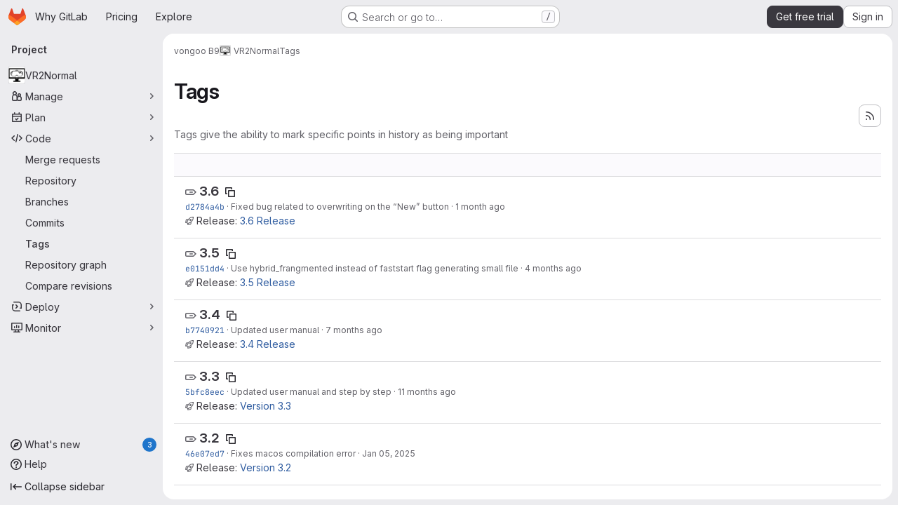

--- FILE ---
content_type: text/html; charset=utf-8
request_url: https://gitlab.com/vongooB9/vr2normal/-/tags
body_size: 10933
content:






<!DOCTYPE html>
<html class="gl-system ui-neutral with-top-bar with-header application-chrome page-with-panels with-gl-container-queries " lang="en">
<head prefix="og: http://ogp.me/ns#">
<meta charset="utf-8">
<meta content="IE=edge" http-equiv="X-UA-Compatible">
<meta content="width=device-width, initial-scale=1" name="viewport">
<title>Tags · vongoo B9 / VR2Normal · GitLab</title>
<script nonce="tLVJ12STfc8zN+SUYeyR0Q==">
//<![CDATA[
window.gon={};gon.api_version="v4";gon.default_avatar_url="https://gitlab.com/assets/no_avatar-849f9c04a3a0d0cea2424ae97b27447dc64a7dbfae83c036c45b403392f0e8ba.png";gon.max_file_size=100;gon.asset_host=null;gon.webpack_public_path="/assets/webpack/";gon.relative_url_root="";gon.user_color_mode="gl-system";gon.user_color_scheme="white";gon.markdown_surround_selection=null;gon.markdown_automatic_lists=null;gon.markdown_maintain_indentation=null;gon.math_rendering_limits_enabled=true;gon.allow_immediate_namespaces_deletion=true;gon.iframe_rendering_enabled=true;gon.iframe_rendering_allowlist=["embed.figma.com","www.figma.com","www.youtube.com"];gon.sentry_dsn="https://f5573e26de8f4293b285e556c35dfd6e@new-sentry.gitlab.net/4";gon.sentry_environment="gprd";gon.sentry_clientside_traces_sample_rate=0.05;gon.recaptcha_api_server_url="https://www.recaptcha.net/recaptcha/api.js";gon.recaptcha_sitekey="6LfAERQTAAAAAL4GYSiAMGLbcLyUIBSfPrDNJgeC";gon.gitlab_url="https://gitlab.com";gon.promo_url="https://about.gitlab.com";gon.forum_url="https://forum.gitlab.com";gon.docs_url="https://docs.gitlab.com";gon.revision="de85a0fa08b";gon.feature_category="source_code_management";gon.gitlab_logo="/assets/gitlab_logo-2957169c8ef64c58616a1ac3f4fc626e8a35ce4eb3ed31bb0d873712f2a041a0.png";gon.secure=true;gon.sprite_icons="/assets/icons-dafe78f1f5f3f39844d40e6211b4b6b2b89533b96324c26e6ca12cfd6cf1b0ca.svg";gon.sprite_file_icons="/assets/file_icons/file_icons-90de312d3dbe794a19dee8aee171f184ff69ca9c9cf9fe37e8b254e84c3a1543.svg";gon.illustrations_path="/images/illustrations.svg";gon.emoji_sprites_css_path="/assets/emoji_sprites-bd26211944b9d072037ec97cb138f1a52cd03ef185cd38b8d1fcc963245199a1.css";gon.emoji_backend_version=4;gon.gridstack_css_path="/assets/lazy_bundles/gridstack-f42069e5c7b1542688660592b48f2cbd86e26b77030efd195d124dbd8fe64434.css";gon.test_env=false;gon.disable_animations=null;gon.suggested_label_colors={"#cc338b":"Magenta-pink","#dc143c":"Crimson","#c21e56":"Rose red","#cd5b45":"Dark coral","#ed9121":"Carrot orange","#eee600":"Titanium yellow","#009966":"Green-cyan","#8fbc8f":"Dark sea green","#6699cc":"Blue-gray","#e6e6fa":"Lavender","#9400d3":"Dark violet","#330066":"Deep violet","#36454f":"Charcoal grey","#808080":"Gray"};gon.first_day_of_week=0;gon.time_display_relative=true;gon.time_display_format=0;gon.ee=true;gon.jh=false;gon.dot_com=true;gon.uf_error_prefix="UF";gon.pat_prefix="glpat-";gon.keyboard_shortcuts_enabled=true;gon.broadcast_message_dismissal_path=null;gon.diagramsnet_url="https://embed.diagrams.net";gon.features={"uiForOrganizations":false,"organizationSwitching":false,"findAndReplace":false,"removeMonitorMetrics":true,"newProjectCreationForm":false,"workItemsClientSideBoards":false,"glqlWorkItems":true,"glqlAggregation":false,"glqlTypescript":false,"archiveGroup":true,"accessibleLoadingButton":true,"projectStudioEnabled":true,"advancedContextResolver":true,"duoUiNext":false,"agenticChatGa":false,"dapUseFoundationalFlowsSetting":true,"allowIframesInMarkdown":false};gon.roadmap_epics_limit=1000;gon.subscriptions_url="https://customers.gitlab.com";gon.subscriptions_legacy_sign_in_url="https://customers.gitlab.com/customers/sign_in?legacy=true";gon.billing_accounts_url="https://customers.gitlab.com/billing_accounts";gon.payment_form_url="https://customers.gitlab.com/payment_forms/cc_validation";gon.payment_validation_form_id="payment_method_validation";
//]]>
</script>

<script nonce="tLVJ12STfc8zN+SUYeyR0Q==">
//<![CDATA[
const root = document.documentElement;
if (window.matchMedia('(prefers-color-scheme: dark)').matches) {
  root.classList.add('gl-dark');
}

window.matchMedia('(prefers-color-scheme: dark)').addEventListener('change', (e) => {
  if (e.matches) {
    root.classList.add('gl-dark');
  } else {
    root.classList.remove('gl-dark');
  }
});

//]]>
</script>




<meta content="light dark" name="color-scheme">
<link rel="stylesheet" href="/assets/application-e503ec73bd02bed4a8955b59f43e0bcf547bebc94bf43964e029f4b3de024a24.css" media="(prefers-color-scheme: light)" />
<link rel="stylesheet" href="/assets/application_dark-811b15f9c341d1fec0cee80d14eea411ca499d721949285c8670d224f00ee730.css" media="(prefers-color-scheme: dark)" />
<link rel="stylesheet" href="/assets/page_bundles/commit_description-9e7efe20f0cef17d0606edabfad0418e9eb224aaeaa2dae32c817060fa60abcc.css" /><link rel="stylesheet" href="/assets/page_bundles/work_items-af321897c3b1ae7c1f6f0cb993681211b837df7ec8e5ff59e3795fd08ab83a13.css" /><link rel="stylesheet" href="/assets/page_bundles/notes_shared-8f7a9513332533cc4a53b3be3d16e69570e82bc87b3f8913578eaeb0dce57e21.css" />
<link rel="stylesheet" href="/assets/tailwind_cqs-18c22c471290bdc3a83734ebe53cbc5ede4e5ed7c1ae5e08b9accd755e892988.css" />


<link rel="stylesheet" href="/assets/fonts-deb7ad1d55ca77c0172d8538d53442af63604ff490c74acc2859db295c125bdb.css" />
<link rel="stylesheet" href="/assets/highlight/themes/white-c47e38e4a3eafd97b389c0f8eec06dce295f311cdc1c9e55073ea9406b8fe5b0.css" media="(prefers-color-scheme: light)" />
<link rel="stylesheet" href="/assets/highlight/themes/dark-8796b0549a7cd8fd6d2646619fa5840db4505d7031a76d5441a3cee1d12390d2.css" media="(prefers-color-scheme: dark)" />

<script src="/assets/webpack/runtime.e5c54982.bundle.js" defer="defer" nonce="tLVJ12STfc8zN+SUYeyR0Q=="></script>
<script src="/assets/webpack/main.685c9c22.chunk.js" defer="defer" nonce="tLVJ12STfc8zN+SUYeyR0Q=="></script>
<script src="/assets/webpack/tracker.85adcc5f.chunk.js" defer="defer" nonce="tLVJ12STfc8zN+SUYeyR0Q=="></script>
<script src="/assets/webpack/analytics.1f5b93d6.chunk.js" defer="defer" nonce="tLVJ12STfc8zN+SUYeyR0Q=="></script>
<script nonce="tLVJ12STfc8zN+SUYeyR0Q==">
//<![CDATA[
window.snowplowOptions = {"namespace":"gl","hostname":"snowplowprd.trx.gitlab.net","cookieDomain":".gitlab.com","appId":"gitlab","formTracking":true,"linkClickTracking":true};
gl = window.gl || {};
gl.snowplowStandardContext = {"schema":"iglu:com.gitlab/gitlab_standard/jsonschema/1-1-7","data":{"environment":"production","source":"gitlab-rails","correlation_id":"9be2c3f5651d4f87-ATL","extra":{},"user_id":null,"global_user_id":null,"user_type":null,"is_gitlab_team_member":null,"namespace_id":16947097,"ultimate_parent_namespace_id":16947097,"project_id":37322105,"feature_enabled_by_namespace_ids":null,"realm":"saas","deployment_type":".com","context_generated_at":"2026-01-15T04:52:45.513Z"}};
gl.snowplowPseudonymizedPageUrl = "https://gitlab.com/namespace16947097/project37322105/-/tags";
gl.maskedDefaultReferrerUrl = null;
gl.ga4MeasurementId = 'G-ENFH3X7M5Y';
gl.duoEvents = ["ai_question_category","perform_completion_worker","process_gitlab_duo_question","agent_platform_session_created","agent_platform_session_dropped","agent_platform_session_finished","agent_platform_session_resumed","agent_platform_session_started","agent_platform_session_stopped","ai_response_time","ci_repository_xray_artifact_created","cleanup_stuck_agent_platform_session","click_enable_ai_catalog_item_button","click_purchase_seats_button_group_duo_pro_home_page","code_suggestion_accepted_in_ide","code_suggestion_rejected_in_ide","code_suggestion_shown_in_ide","code_suggestions_connection_details_rate_limit_exceeded","code_suggestions_direct_access_rate_limit_exceeded","code_suggestions_rate_limit_exceeded","create_ai_catalog_item","create_ai_catalog_item_consumer","create_ai_self_hosted_model","default_answer","delete_ai_catalog_item","delete_ai_catalog_item_consumer","delete_ai_self_hosted_model","detected_high_comment_temperature","detected_repeated_high_comment_temperature","dismiss_sast_vulnerability_false_positive_analysis","encounter_duo_code_review_error_during_review","error_answer","excluded_files_from_duo_code_review","execute_llm_method","find_no_issues_duo_code_review_after_review","find_nothing_to_review_duo_code_review_on_mr","finish_duo_workflow_execution","finish_mcp_tool_call","forced_high_temperature_commenting","i_quickactions_q","include_repository_xray_data_into_code_generation_prompt","mention_gitlabduo_in_mr_comment","post_comment_duo_code_review_on_diff","process_gitlab_duo_slash_command","react_thumbs_down_on_duo_code_review_comment","react_thumbs_up_on_duo_code_review_comment","reported_sast_vulnerability_false_positive_analysis","request_ask_help","request_duo_chat_response","request_review_duo_code_review_on_mr_by_author","request_review_duo_code_review_on_mr_by_non_author","requested_comment_temperature","retry_duo_workflow_execution","start_duo_workflow_execution","start_mcp_tool_call","submit_gitlab_duo_question","tokens_per_embedding","tokens_per_user_request_prompt","tokens_per_user_request_response","trigger_ai_catalog_item","trigger_sast_vulnerability_fp_detection_workflow","troubleshoot_job","update_ai_catalog_item","update_ai_catalog_item_consumer","update_ai_self_hosted_model","update_model_selection_feature","update_self_hosted_ai_feature_to_vendored_model","view_ai_catalog_item","view_ai_catalog_item_index","view_ai_catalog_project_managed"];
gl.onlySendDuoEvents = false;


//]]>
</script>
<link rel="preload" href="/assets/application-e503ec73bd02bed4a8955b59f43e0bcf547bebc94bf43964e029f4b3de024a24.css" as="style" type="text/css" nonce="XVmsbTaY3Ch0WIVATnGq1w==">
<link rel="preload" href="/assets/highlight/themes/white-c47e38e4a3eafd97b389c0f8eec06dce295f311cdc1c9e55073ea9406b8fe5b0.css" as="style" type="text/css" nonce="XVmsbTaY3Ch0WIVATnGq1w==">
<link crossorigin="" href="https://snowplowprd.trx.gitlab.net" rel="preconnect">
<link as="font" crossorigin="" href="/assets/gitlab-sans/GitLabSans-9892dc17af892e03de41625c0ee325117a3b8ee4ba6005f3a3eac68510030aed.woff2" rel="preload">
<link as="font" crossorigin="" href="/assets/gitlab-sans/GitLabSans-Italic-f96f17332d67b21ada2dfba5f0c0e1d5801eab99330472057bf18edd93d4ccf7.woff2" rel="preload">
<link as="font" crossorigin="" href="/assets/gitlab-mono/GitLabMono-29c2152dac8739499dd0fe5cd37a486ebcc7d4798c9b6d3aeab65b3172375b05.woff2" rel="preload">
<link as="font" crossorigin="" href="/assets/gitlab-mono/GitLabMono-Italic-af36701a2188df32a9dcea12e0424c380019698d4f76da9ad8ea2fd59432cf83.woff2" rel="preload">
<link rel="preload" href="/assets/fonts-deb7ad1d55ca77c0172d8538d53442af63604ff490c74acc2859db295c125bdb.css" as="style" type="text/css" nonce="XVmsbTaY3Ch0WIVATnGq1w==">



<script src="/assets/webpack/sentry.0e34f3b4.chunk.js" defer="defer" nonce="tLVJ12STfc8zN+SUYeyR0Q=="></script>

<script src="/assets/webpack/commons-pages.search.show-super_sidebar.38f249e1.chunk.js" defer="defer" nonce="tLVJ12STfc8zN+SUYeyR0Q=="></script>
<script src="/assets/webpack/super_sidebar.1cd2a992.chunk.js" defer="defer" nonce="tLVJ12STfc8zN+SUYeyR0Q=="></script>
<script src="/assets/webpack/commons-pages.groups-pages.groups.achievements-pages.groups.activity-pages.groups.analytics.ci_cd_an-8a40a427.9967ce8c.chunk.js" defer="defer" nonce="tLVJ12STfc8zN+SUYeyR0Q=="></script>
<script src="/assets/webpack/commons-pages.projects-pages.projects.activity-pages.projects.alert_management.details-pages.project-93b287cd.4f9ded23.chunk.js" defer="defer" nonce="tLVJ12STfc8zN+SUYeyR0Q=="></script>
<script src="/assets/webpack/pages.projects.tags.index.20b052a1.chunk.js" defer="defer" nonce="tLVJ12STfc8zN+SUYeyR0Q=="></script>

<meta content="object" property="og:type">
<meta content="GitLab" property="og:site_name">
<meta content="Tags · vongoo B9 / VR2Normal · GitLab" property="og:title">
<meta content="C++ QT Program that converts virtual reality videos into normal videos for viewing on any screen" property="og:description">
<meta content="https://gitlab.com/uploads/-/system/project/avatar/37322105/VR2Normal.png" property="og:image">
<meta content="64" property="og:image:width">
<meta content="64" property="og:image:height">
<meta content="https://gitlab.com/vongooB9/vr2normal/-/tags" property="og:url">
<meta content="summary" property="twitter:card">
<meta content="Tags · vongoo B9 / VR2Normal · GitLab" property="twitter:title">
<meta content="C++ QT Program that converts virtual reality videos into normal videos for viewing on any screen" property="twitter:description">
<meta content="https://gitlab.com/uploads/-/system/project/avatar/37322105/VR2Normal.png" property="twitter:image">

<meta name="csrf-param" content="authenticity_token" />
<meta name="csrf-token" content="5vEwAYA4JFgmMlpaog2Xkai6VI0VQESZwjJs5tc9nJlfscjnqACaPS_j4WRU2Rjfcvn2YvaUEMF11MbzbxGc_A" />
<meta name="csp-nonce" content="tLVJ12STfc8zN+SUYeyR0Q==" />
<meta name="action-cable-url" content="/-/cable" />
<link href="/-/manifest.json" rel="manifest">
<link rel="icon" type="image/png" href="/assets/favicon-72a2cad5025aa931d6ea56c3201d1f18e68a8cd39788c7c80d5b2b82aa5143ef.png" id="favicon" data-original-href="/assets/favicon-72a2cad5025aa931d6ea56c3201d1f18e68a8cd39788c7c80d5b2b82aa5143ef.png" />
<link rel="apple-touch-icon" type="image/x-icon" href="/assets/apple-touch-icon-b049d4bc0dd9626f31db825d61880737befc7835982586d015bded10b4435460.png" />
<link href="/search/opensearch.xml" rel="search" title="Search GitLab" type="application/opensearchdescription+xml">
<link rel="alternate" type="application/atom+xml" title="VR2Normal tags" href="https://gitlab.com/vongooB9/vr2normal/-/tags?format=atom" />




<meta content="C++ QT Program that converts virtual reality videos into normal videos for viewing on any screen" name="description">
<meta content="#F1F0F6" media="(prefers-color-scheme: light)" name="theme-color">
<meta content="#232128" media="(prefers-color-scheme: dark)" name="theme-color">
</head>

<body class="tab-width-8 gl-browser-chrome gl-platform-mac" data-namespace-id="16947097" data-page="projects:tags:index" data-project="vr2normal" data-project-full-path="vongooB9/vr2normal" data-project-id="37322105" data-project-studio-enabled="true">
<div id="js-tooltips-container"></div>

<script nonce="tLVJ12STfc8zN+SUYeyR0Q==">
//<![CDATA[
gl = window.gl || {};
gl.client = {"isChrome":true,"isMac":true};


//]]>
</script>


<header class="super-topbar js-super-topbar"></header>
<div class="layout-page js-page-layout page-with-super-sidebar">
<script nonce="tLVJ12STfc8zN+SUYeyR0Q==">
//<![CDATA[
const outer = document.createElement('div');
outer.style.visibility = 'hidden';
outer.style.overflow = 'scroll';
document.body.appendChild(outer);
const inner = document.createElement('div');
outer.appendChild(inner);
const scrollbarWidth = outer.offsetWidth - inner.offsetWidth;
outer.parentNode.removeChild(outer);
document.documentElement.style.setProperty('--scrollbar-width', `${scrollbarWidth}px`);

//]]>
</script><aside class="js-super-sidebar super-sidebar super-sidebar-loading" data-command-palette="{&quot;project_files_url&quot;:&quot;/vongooB9/vr2normal/-/files/main?format=json&quot;,&quot;project_blob_url&quot;:&quot;/vongooB9/vr2normal/-/blob/main&quot;}" data-force-desktop-expanded-sidebar="" data-is-saas="true" data-root-path="/" data-sidebar="{&quot;whats_new_most_recent_release_items_count&quot;:3,&quot;whats_new_version_digest&quot;:&quot;216b3570203fa72394c66998b237a59653270aeb95aace325fef065a89fdf3b3&quot;,&quot;whats_new_read_articles&quot;:[],&quot;whats_new_mark_as_read_path&quot;:&quot;/-/whats_new/mark_as_read&quot;,&quot;is_logged_in&quot;:false,&quot;compare_plans_url&quot;:&quot;https://about.gitlab.com/pricing&quot;,&quot;context_switcher_links&quot;:[{&quot;title&quot;:&quot;Explore&quot;,&quot;link&quot;:&quot;/explore&quot;,&quot;icon&quot;:&quot;compass&quot;}],&quot;current_menu_items&quot;:[{&quot;id&quot;:&quot;project_overview&quot;,&quot;title&quot;:&quot;VR2Normal&quot;,&quot;avatar&quot;:&quot;/uploads/-/system/project/avatar/37322105/VR2Normal.png&quot;,&quot;entity_id&quot;:37322105,&quot;link&quot;:&quot;/vongooB9/vr2normal&quot;,&quot;link_classes&quot;:&quot;shortcuts-project&quot;,&quot;is_active&quot;:false},{&quot;id&quot;:&quot;manage_menu&quot;,&quot;title&quot;:&quot;Manage&quot;,&quot;icon&quot;:&quot;users&quot;,&quot;avatar_shape&quot;:&quot;rect&quot;,&quot;link&quot;:&quot;/vongooB9/vr2normal/activity&quot;,&quot;is_active&quot;:false,&quot;items&quot;:[{&quot;id&quot;:&quot;activity&quot;,&quot;title&quot;:&quot;Activity&quot;,&quot;link&quot;:&quot;/vongooB9/vr2normal/activity&quot;,&quot;link_classes&quot;:&quot;shortcuts-project-activity&quot;,&quot;is_active&quot;:false},{&quot;id&quot;:&quot;members&quot;,&quot;title&quot;:&quot;Members&quot;,&quot;link&quot;:&quot;/vongooB9/vr2normal/-/project_members&quot;,&quot;is_active&quot;:false},{&quot;id&quot;:&quot;labels&quot;,&quot;title&quot;:&quot;Labels&quot;,&quot;link&quot;:&quot;/vongooB9/vr2normal/-/labels&quot;,&quot;is_active&quot;:false}],&quot;separated&quot;:false},{&quot;id&quot;:&quot;plan_menu&quot;,&quot;title&quot;:&quot;Plan&quot;,&quot;icon&quot;:&quot;planning&quot;,&quot;avatar_shape&quot;:&quot;rect&quot;,&quot;link&quot;:&quot;/vongooB9/vr2normal/-/issues&quot;,&quot;is_active&quot;:false,&quot;items&quot;:[{&quot;id&quot;:&quot;project_issue_list&quot;,&quot;title&quot;:&quot;Issues&quot;,&quot;link&quot;:&quot;/vongooB9/vr2normal/-/issues&quot;,&quot;link_classes&quot;:&quot;shortcuts-issues has-sub-items&quot;,&quot;pill_count_field&quot;:&quot;openIssuesCount&quot;,&quot;pill_count_dynamic&quot;:false,&quot;is_active&quot;:false},{&quot;id&quot;:&quot;boards&quot;,&quot;title&quot;:&quot;Issue boards&quot;,&quot;link&quot;:&quot;/vongooB9/vr2normal/-/boards&quot;,&quot;link_classes&quot;:&quot;shortcuts-issue-boards&quot;,&quot;is_active&quot;:false},{&quot;id&quot;:&quot;milestones&quot;,&quot;title&quot;:&quot;Milestones&quot;,&quot;link&quot;:&quot;/vongooB9/vr2normal/-/milestones&quot;,&quot;is_active&quot;:false}],&quot;separated&quot;:false},{&quot;id&quot;:&quot;code_menu&quot;,&quot;title&quot;:&quot;Code&quot;,&quot;icon&quot;:&quot;code&quot;,&quot;avatar_shape&quot;:&quot;rect&quot;,&quot;link&quot;:&quot;/vongooB9/vr2normal/-/merge_requests&quot;,&quot;is_active&quot;:true,&quot;items&quot;:[{&quot;id&quot;:&quot;project_merge_request_list&quot;,&quot;title&quot;:&quot;Merge requests&quot;,&quot;link&quot;:&quot;/vongooB9/vr2normal/-/merge_requests&quot;,&quot;link_classes&quot;:&quot;shortcuts-merge_requests&quot;,&quot;pill_count_field&quot;:&quot;openMergeRequestsCount&quot;,&quot;pill_count_dynamic&quot;:false,&quot;is_active&quot;:false},{&quot;id&quot;:&quot;files&quot;,&quot;title&quot;:&quot;Repository&quot;,&quot;link&quot;:&quot;/vongooB9/vr2normal/-/tree/main&quot;,&quot;link_classes&quot;:&quot;shortcuts-tree&quot;,&quot;is_active&quot;:false},{&quot;id&quot;:&quot;branches&quot;,&quot;title&quot;:&quot;Branches&quot;,&quot;link&quot;:&quot;/vongooB9/vr2normal/-/branches&quot;,&quot;is_active&quot;:false},{&quot;id&quot;:&quot;commits&quot;,&quot;title&quot;:&quot;Commits&quot;,&quot;link&quot;:&quot;/vongooB9/vr2normal/-/commits/main?ref_type=heads&quot;,&quot;link_classes&quot;:&quot;shortcuts-commits&quot;,&quot;is_active&quot;:false},{&quot;id&quot;:&quot;tags&quot;,&quot;title&quot;:&quot;Tags&quot;,&quot;link&quot;:&quot;/vongooB9/vr2normal/-/tags&quot;,&quot;is_active&quot;:true},{&quot;id&quot;:&quot;graphs&quot;,&quot;title&quot;:&quot;Repository graph&quot;,&quot;link&quot;:&quot;/vongooB9/vr2normal/-/network/main?ref_type=heads&quot;,&quot;link_classes&quot;:&quot;shortcuts-network&quot;,&quot;is_active&quot;:false},{&quot;id&quot;:&quot;compare&quot;,&quot;title&quot;:&quot;Compare revisions&quot;,&quot;link&quot;:&quot;/vongooB9/vr2normal/-/compare?from=main\u0026to=main&quot;,&quot;is_active&quot;:false}],&quot;separated&quot;:false},{&quot;id&quot;:&quot;deploy_menu&quot;,&quot;title&quot;:&quot;Deploy&quot;,&quot;icon&quot;:&quot;deployments&quot;,&quot;avatar_shape&quot;:&quot;rect&quot;,&quot;link&quot;:&quot;/vongooB9/vr2normal/-/releases&quot;,&quot;is_active&quot;:false,&quot;items&quot;:[{&quot;id&quot;:&quot;releases&quot;,&quot;title&quot;:&quot;Releases&quot;,&quot;link&quot;:&quot;/vongooB9/vr2normal/-/releases&quot;,&quot;link_classes&quot;:&quot;shortcuts-deployments-releases&quot;,&quot;is_active&quot;:false}],&quot;separated&quot;:false},{&quot;id&quot;:&quot;monitor_menu&quot;,&quot;title&quot;:&quot;Monitor&quot;,&quot;icon&quot;:&quot;monitor&quot;,&quot;avatar_shape&quot;:&quot;rect&quot;,&quot;link&quot;:&quot;/vongooB9/vr2normal/-/issues/service_desk&quot;,&quot;is_active&quot;:false,&quot;items&quot;:[{&quot;id&quot;:&quot;service_desk&quot;,&quot;title&quot;:&quot;Service Desk&quot;,&quot;link&quot;:&quot;/vongooB9/vr2normal/-/issues/service_desk&quot;,&quot;is_active&quot;:false}],&quot;separated&quot;:false}],&quot;current_context_header&quot;:&quot;Project&quot;,&quot;university_path&quot;:&quot;https://university.gitlab.com&quot;,&quot;support_path&quot;:&quot;https://about.gitlab.com/get-help/&quot;,&quot;docs_path&quot;:&quot;/help/docs&quot;,&quot;display_whats_new&quot;:true,&quot;show_version_check&quot;:null,&quot;search&quot;:{&quot;search_path&quot;:&quot;/search&quot;,&quot;issues_path&quot;:&quot;/dashboard/issues&quot;,&quot;mr_path&quot;:&quot;/dashboard/merge_requests&quot;,&quot;autocomplete_path&quot;:&quot;/search/autocomplete&quot;,&quot;settings_path&quot;:&quot;/search/settings&quot;,&quot;search_context&quot;:{&quot;project&quot;:{&quot;id&quot;:37322105,&quot;name&quot;:&quot;VR2Normal&quot;},&quot;project_metadata&quot;:{&quot;mr_path&quot;:&quot;/vongooB9/vr2normal/-/merge_requests&quot;,&quot;issues_path&quot;:&quot;/vongooB9/vr2normal/-/issues&quot;},&quot;code_search&quot;:true,&quot;scope&quot;:null,&quot;for_snippets&quot;:null}},&quot;panel_type&quot;:&quot;project&quot;,&quot;shortcut_links&quot;:[{&quot;title&quot;:&quot;Snippets&quot;,&quot;href&quot;:&quot;/explore/snippets&quot;,&quot;css_class&quot;:&quot;dashboard-shortcuts-snippets&quot;},{&quot;title&quot;:&quot;Groups&quot;,&quot;href&quot;:&quot;/explore/groups&quot;,&quot;css_class&quot;:&quot;dashboard-shortcuts-groups&quot;},{&quot;title&quot;:&quot;Projects&quot;,&quot;href&quot;:&quot;/explore/projects/starred&quot;,&quot;css_class&quot;:&quot;dashboard-shortcuts-projects&quot;}],&quot;terms&quot;:&quot;/-/users/terms&quot;,&quot;sign_in_visible&quot;:&quot;true&quot;,&quot;allow_signup&quot;:&quot;true&quot;,&quot;new_user_registration_path&quot;:&quot;/users/sign_up&quot;,&quot;sign_in_path&quot;:&quot;/users/sign_in?redirect_to_referer=yes&quot;}"></aside>


<div class="panels-container gl-flex gl-gap-3">
<div class="content-panels gl-flex-1 gl-w-full gl-flex gl-gap-3 gl-relative js-content-panels gl-@container/content-panels">
<div class="js-static-panel static-panel content-wrapper gl-relative paneled-view gl-flex-1 gl-overflow-y-auto gl-bg-default" id="static-panel-portal">
<div class="panel-header">
<div class="broadcast-wrapper">



</div>
<div class="top-bar-fixed container-fluid gl-rounded-t-lg gl-sticky gl-top-0 gl-left-0 gl-mx-0 gl-w-full" data-testid="top-bar">
<div class="top-bar-container gl-flex gl-items-center gl-gap-2">
<div class="gl-grow gl-basis-0 gl-flex gl-items-center gl-justify-start gl-gap-3">
<script type="application/ld+json">
{"@context":"https://schema.org","@type":"BreadcrumbList","itemListElement":[{"@type":"ListItem","position":1,"name":"vongoo B9","item":"https://gitlab.com/vongooB9"},{"@type":"ListItem","position":2,"name":"VR2Normal","item":"https://gitlab.com/vongooB9/vr2normal"},{"@type":"ListItem","position":3,"name":"Tags","item":"https://gitlab.com/vongooB9/vr2normal/-/tags"}]}


</script>
<div data-testid="breadcrumb-links" id="js-vue-page-breadcrumbs-wrapper">
<div data-breadcrumbs-json="[{&quot;text&quot;:&quot;vongoo B9&quot;,&quot;href&quot;:&quot;/vongooB9&quot;,&quot;avatarPath&quot;:null},{&quot;text&quot;:&quot;VR2Normal&quot;,&quot;href&quot;:&quot;/vongooB9/vr2normal&quot;,&quot;avatarPath&quot;:&quot;/uploads/-/system/project/avatar/37322105/VR2Normal.png&quot;},{&quot;text&quot;:&quot;Tags&quot;,&quot;href&quot;:&quot;/vongooB9/vr2normal/-/tags&quot;,&quot;avatarPath&quot;:null}]" id="js-vue-page-breadcrumbs"></div>
<div id="js-injected-page-breadcrumbs"></div>
<div id="js-page-breadcrumbs-extra"></div>
</div>


<div id="js-work-item-feedback"></div>

</div>

</div>
</div>

</div>
<div class="panel-content">
<div class="panel-content-inner js-static-panel-inner">
<div class="alert-wrapper alert-wrapper-top-space gl-flex gl-flex-col gl-gap-3 container-fluid container-limited">



























</div>

<div class="container-fluid container-limited project-highlight-puc">
<main class="content gl-@container/panel gl-pb-3" id="content-body" itemscope itemtype="http://schema.org/SoftwareSourceCode">
<div id="js-drawer-container"></div>
<div class="flash-container flash-container-page sticky" data-testid="flash-container">
<div id="js-global-alerts"></div>
</div>








<header class="gl-flex gl-flex-wrap gl-items-center gl-justify-between gl-gap-y-3 gl-my-5">
<div class="gl-flex gl-flex-wrap gl-justify-between gl-gap-x-5 gl-gap-y-3 gl-w-full @md/panel:gl-flex-nowrap">
<h1 class="gl-heading-1 !gl-m-0" data-testid="page-heading">
Tags
</h1>
<div class="page-heading-actions gl-self-start gl-flex gl-flex-wrap gl-items-center gl-gap-3 gl-w-full gl-shrink-0 @sm/panel:gl-w-auto @md/panel:gl-mt-1 @lg/panel:gl-mt-2" data-testid="page-heading-actions">
<a title="Tags feed" class="gl-button btn btn-icon btn-md btn-default has-tooltip gl-ml-auto" href="/vongooB9/vr2normal/-/tags?format=atom"><svg class="s16 gl-icon gl-button-icon " data-testid="rss-icon"><use href="/assets/icons-dafe78f1f5f3f39844d40e6211b4b6b2b89533b96324c26e6ca12cfd6cf1b0ca.svg#rss"></use></svg>

</a>

</div>
</div>
<div class="gl-w-full gl-text-subtle" data-testid="page-heading-description">
Tags give the ability to mark specific points in history as being important
</div>
</header>
<div class="row-content-block">
<div data-filter-tags-path="/vongooB9/vr2normal/-/tags?sort=updated_desc" id="js-tags-sort-dropdown"></div>
</div>

<ul class="flex-list content-list">
<li class="gl-justify-between @md/panel:!gl-flex !gl-items-start !gl-px-5" data-testid="tag-row">
<div class="gl-flex-auto">
<h2 class="gl-inline gl-m-0 gl-font-bold gl-text-size-h2">
<svg class="s16 gl-fill-icon-subtle" data-testid="tag-icon"><use href="/assets/icons-dafe78f1f5f3f39844d40e6211b4b6b2b89533b96324c26e6ca12cfd6cf1b0ca.svg#tag"></use></svg>
<a href="/vongooB9/vr2normal/-/tags/3.6">3.6</a>
<button class="gl-button btn btn-icon btn-sm btn-default btn-default-tertiary " title="Copy tag name" aria-label="Copy tag name" aria-live="polite" data-toggle="tooltip" data-placement="bottom" data-container="body" data-html="true" data-clipboard-text="3.6" type="button"><svg class="s16 gl-icon gl-button-icon " data-testid="copy-to-clipboard-icon"><use href="/assets/icons-dafe78f1f5f3f39844d40e6211b4b6b2b89533b96324c26e6ca12cfd6cf1b0ca.svg#copy-to-clipboard"></use></svg>

</button>
</h2>
<div class="gl-truncate">
<div class="branch-commit gl-text-sm gl-text-subtle gl-truncate">
<a class="commit-sha" href="/vongooB9/vr2normal/-/commit/d2784a4b957d24394ab4201dc59f7888a84e8ea3">d2784a4b</a>
&middot;
<span>
<a class="commit-row-message !gl-text-subtle" href="/vongooB9/vr2normal/-/commit/d2784a4b957d24394ab4201dc59f7888a84e8ea3">Fixed bug related to overwriting on the “New” button</a>
</span>
&middot;
<span class="gl-text-subtle"><time class="js-timeago" title="Dec 11, 2025 11:48am" datetime="2025-12-11T11:48:54Z" tabindex="0" aria-label="Dec 11, 2025 11:48am" data-toggle="tooltip" data-placement="top" data-container="body">Dec 11, 2025</time></span>
</div>

</div>
<span>
<svg class="s12 gl-fill-icon-subtle" data-testid="rocket-icon"><use href="/assets/icons-dafe78f1f5f3f39844d40e6211b4b6b2b89533b96324c26e6ca12cfd6cf1b0ca.svg#rocket"></use></svg>
Release:
<a class="!gl-text-link" data-testid="release-link" href="/vongooB9/vr2normal/-/releases/3.6">3.6 Release</a>
</span>

</div>
<div class="gl-grow-0 gl-shrink-0 gl-flex gl-flex-row gl-items-center gl-gap-3 gl-mt-2">
<div class="js-source-code-dropdown" data-css-class="" data-download-artifacts="[]" data-download-links="[{&quot;text&quot;:&quot;zip&quot;,&quot;path&quot;:&quot;/vongooB9/vr2normal/-/archive/3.6/vr2normal-3.6.zip?ref_type=tags&quot;},{&quot;text&quot;:&quot;tar.gz&quot;,&quot;path&quot;:&quot;/vongooB9/vr2normal/-/archive/3.6/vr2normal-3.6.tar.gz?ref_type=tags&quot;},{&quot;text&quot;:&quot;tar.bz2&quot;,&quot;path&quot;:&quot;/vongooB9/vr2normal/-/archive/3.6/vr2normal-3.6.tar.bz2?ref_type=tags&quot;},{&quot;text&quot;:&quot;tar&quot;,&quot;path&quot;:&quot;/vongooB9/vr2normal/-/archive/3.6/vr2normal-3.6.tar?ref_type=tags&quot;}]"></div>

</div>
</li>
<li class="gl-justify-between @md/panel:!gl-flex !gl-items-start !gl-px-5" data-testid="tag-row">
<div class="gl-flex-auto">
<h2 class="gl-inline gl-m-0 gl-font-bold gl-text-size-h2">
<svg class="s16 gl-fill-icon-subtle" data-testid="tag-icon"><use href="/assets/icons-dafe78f1f5f3f39844d40e6211b4b6b2b89533b96324c26e6ca12cfd6cf1b0ca.svg#tag"></use></svg>
<a href="/vongooB9/vr2normal/-/tags/3.5">3.5</a>
<button class="gl-button btn btn-icon btn-sm btn-default btn-default-tertiary " title="Copy tag name" aria-label="Copy tag name" aria-live="polite" data-toggle="tooltip" data-placement="bottom" data-container="body" data-html="true" data-clipboard-text="3.5" type="button"><svg class="s16 gl-icon gl-button-icon " data-testid="copy-to-clipboard-icon"><use href="/assets/icons-dafe78f1f5f3f39844d40e6211b4b6b2b89533b96324c26e6ca12cfd6cf1b0ca.svg#copy-to-clipboard"></use></svg>

</button>
</h2>
<div class="gl-truncate">
<div class="branch-commit gl-text-sm gl-text-subtle gl-truncate">
<a class="commit-sha" href="/vongooB9/vr2normal/-/commit/e0151dd4460d0889ffa5c2a88a039ba2ff21c268">e0151dd4</a>
&middot;
<span>
<a class="commit-row-message !gl-text-subtle" href="/vongooB9/vr2normal/-/commit/e0151dd4460d0889ffa5c2a88a039ba2ff21c268">Use hybrid_frangmented instead of faststart flag generating small file</a>
</span>
&middot;
<span class="gl-text-subtle"><time class="js-timeago" title="Aug 23, 2025 10:36am" datetime="2025-08-23T10:36:39Z" tabindex="0" aria-label="Aug 23, 2025 10:36am" data-toggle="tooltip" data-placement="top" data-container="body">Aug 23, 2025</time></span>
</div>

</div>
<span>
<svg class="s12 gl-fill-icon-subtle" data-testid="rocket-icon"><use href="/assets/icons-dafe78f1f5f3f39844d40e6211b4b6b2b89533b96324c26e6ca12cfd6cf1b0ca.svg#rocket"></use></svg>
Release:
<a class="!gl-text-link" data-testid="release-link" href="/vongooB9/vr2normal/-/releases/3.5">3.5 Release</a>
</span>

</div>
<div class="gl-grow-0 gl-shrink-0 gl-flex gl-flex-row gl-items-center gl-gap-3 gl-mt-2">
<div class="js-source-code-dropdown" data-css-class="" data-download-artifacts="[]" data-download-links="[{&quot;text&quot;:&quot;zip&quot;,&quot;path&quot;:&quot;/vongooB9/vr2normal/-/archive/3.5/vr2normal-3.5.zip?ref_type=tags&quot;},{&quot;text&quot;:&quot;tar.gz&quot;,&quot;path&quot;:&quot;/vongooB9/vr2normal/-/archive/3.5/vr2normal-3.5.tar.gz?ref_type=tags&quot;},{&quot;text&quot;:&quot;tar.bz2&quot;,&quot;path&quot;:&quot;/vongooB9/vr2normal/-/archive/3.5/vr2normal-3.5.tar.bz2?ref_type=tags&quot;},{&quot;text&quot;:&quot;tar&quot;,&quot;path&quot;:&quot;/vongooB9/vr2normal/-/archive/3.5/vr2normal-3.5.tar?ref_type=tags&quot;}]"></div>

</div>
</li>
<li class="gl-justify-between @md/panel:!gl-flex !gl-items-start !gl-px-5" data-testid="tag-row">
<div class="gl-flex-auto">
<h2 class="gl-inline gl-m-0 gl-font-bold gl-text-size-h2">
<svg class="s16 gl-fill-icon-subtle" data-testid="tag-icon"><use href="/assets/icons-dafe78f1f5f3f39844d40e6211b4b6b2b89533b96324c26e6ca12cfd6cf1b0ca.svg#tag"></use></svg>
<a href="/vongooB9/vr2normal/-/tags/3.4">3.4</a>
<button class="gl-button btn btn-icon btn-sm btn-default btn-default-tertiary " title="Copy tag name" aria-label="Copy tag name" aria-live="polite" data-toggle="tooltip" data-placement="bottom" data-container="body" data-html="true" data-clipboard-text="3.4" type="button"><svg class="s16 gl-icon gl-button-icon " data-testid="copy-to-clipboard-icon"><use href="/assets/icons-dafe78f1f5f3f39844d40e6211b4b6b2b89533b96324c26e6ca12cfd6cf1b0ca.svg#copy-to-clipboard"></use></svg>

</button>
</h2>
<div class="gl-truncate">
<div class="branch-commit gl-text-sm gl-text-subtle gl-truncate">
<a class="commit-sha" href="/vongooB9/vr2normal/-/commit/b7740921122d56253747a2242d2c1d505451d6e3">b7740921</a>
&middot;
<span>
<a class="commit-row-message !gl-text-subtle" href="/vongooB9/vr2normal/-/commit/b7740921122d56253747a2242d2c1d505451d6e3">Updated user manual</a>
</span>
&middot;
<span class="gl-text-subtle"><time class="js-timeago" title="May 28, 2025 2:56pm" datetime="2025-05-28T14:56:09Z" tabindex="0" aria-label="May 28, 2025 2:56pm" data-toggle="tooltip" data-placement="top" data-container="body">May 28, 2025</time></span>
</div>

</div>
<span>
<svg class="s12 gl-fill-icon-subtle" data-testid="rocket-icon"><use href="/assets/icons-dafe78f1f5f3f39844d40e6211b4b6b2b89533b96324c26e6ca12cfd6cf1b0ca.svg#rocket"></use></svg>
Release:
<a class="!gl-text-link" data-testid="release-link" href="/vongooB9/vr2normal/-/releases/3.4">3.4 Release</a>
</span>

</div>
<div class="gl-grow-0 gl-shrink-0 gl-flex gl-flex-row gl-items-center gl-gap-3 gl-mt-2">
<div class="js-source-code-dropdown" data-css-class="" data-download-artifacts="[]" data-download-links="[{&quot;text&quot;:&quot;zip&quot;,&quot;path&quot;:&quot;/vongooB9/vr2normal/-/archive/3.4/vr2normal-3.4.zip?ref_type=tags&quot;},{&quot;text&quot;:&quot;tar.gz&quot;,&quot;path&quot;:&quot;/vongooB9/vr2normal/-/archive/3.4/vr2normal-3.4.tar.gz?ref_type=tags&quot;},{&quot;text&quot;:&quot;tar.bz2&quot;,&quot;path&quot;:&quot;/vongooB9/vr2normal/-/archive/3.4/vr2normal-3.4.tar.bz2?ref_type=tags&quot;},{&quot;text&quot;:&quot;tar&quot;,&quot;path&quot;:&quot;/vongooB9/vr2normal/-/archive/3.4/vr2normal-3.4.tar?ref_type=tags&quot;}]"></div>

</div>
</li>
<li class="gl-justify-between @md/panel:!gl-flex !gl-items-start !gl-px-5" data-testid="tag-row">
<div class="gl-flex-auto">
<h2 class="gl-inline gl-m-0 gl-font-bold gl-text-size-h2">
<svg class="s16 gl-fill-icon-subtle" data-testid="tag-icon"><use href="/assets/icons-dafe78f1f5f3f39844d40e6211b4b6b2b89533b96324c26e6ca12cfd6cf1b0ca.svg#tag"></use></svg>
<a href="/vongooB9/vr2normal/-/tags/3.3">3.3</a>
<button class="gl-button btn btn-icon btn-sm btn-default btn-default-tertiary " title="Copy tag name" aria-label="Copy tag name" aria-live="polite" data-toggle="tooltip" data-placement="bottom" data-container="body" data-html="true" data-clipboard-text="3.3" type="button"><svg class="s16 gl-icon gl-button-icon " data-testid="copy-to-clipboard-icon"><use href="/assets/icons-dafe78f1f5f3f39844d40e6211b4b6b2b89533b96324c26e6ca12cfd6cf1b0ca.svg#copy-to-clipboard"></use></svg>

</button>
</h2>
<div class="gl-truncate">
<div class="branch-commit gl-text-sm gl-text-subtle gl-truncate">
<a class="commit-sha" href="/vongooB9/vr2normal/-/commit/5bfc8eecb001631582b5676213eb5d05a20544d9">5bfc8eec</a>
&middot;
<span>
<a class="commit-row-message !gl-text-subtle" href="/vongooB9/vr2normal/-/commit/5bfc8eecb001631582b5676213eb5d05a20544d9">Updated user manual and step by step</a>
</span>
&middot;
<span class="gl-text-subtle"><time class="js-timeago" title="Feb 8, 2025 9:14am" datetime="2025-02-08T09:14:40Z" tabindex="0" aria-label="Feb 8, 2025 9:14am" data-toggle="tooltip" data-placement="top" data-container="body">Feb 08, 2025</time></span>
</div>

</div>
<span>
<svg class="s12 gl-fill-icon-subtle" data-testid="rocket-icon"><use href="/assets/icons-dafe78f1f5f3f39844d40e6211b4b6b2b89533b96324c26e6ca12cfd6cf1b0ca.svg#rocket"></use></svg>
Release:
<a class="!gl-text-link" data-testid="release-link" href="/vongooB9/vr2normal/-/releases/3.3">Version 3.3</a>
</span>

</div>
<div class="gl-grow-0 gl-shrink-0 gl-flex gl-flex-row gl-items-center gl-gap-3 gl-mt-2">
<div class="js-source-code-dropdown" data-css-class="" data-download-artifacts="[]" data-download-links="[{&quot;text&quot;:&quot;zip&quot;,&quot;path&quot;:&quot;/vongooB9/vr2normal/-/archive/3.3/vr2normal-3.3.zip?ref_type=tags&quot;},{&quot;text&quot;:&quot;tar.gz&quot;,&quot;path&quot;:&quot;/vongooB9/vr2normal/-/archive/3.3/vr2normal-3.3.tar.gz?ref_type=tags&quot;},{&quot;text&quot;:&quot;tar.bz2&quot;,&quot;path&quot;:&quot;/vongooB9/vr2normal/-/archive/3.3/vr2normal-3.3.tar.bz2?ref_type=tags&quot;},{&quot;text&quot;:&quot;tar&quot;,&quot;path&quot;:&quot;/vongooB9/vr2normal/-/archive/3.3/vr2normal-3.3.tar?ref_type=tags&quot;}]"></div>

</div>
</li>
<li class="gl-justify-between @md/panel:!gl-flex !gl-items-start !gl-px-5" data-testid="tag-row">
<div class="gl-flex-auto">
<h2 class="gl-inline gl-m-0 gl-font-bold gl-text-size-h2">
<svg class="s16 gl-fill-icon-subtle" data-testid="tag-icon"><use href="/assets/icons-dafe78f1f5f3f39844d40e6211b4b6b2b89533b96324c26e6ca12cfd6cf1b0ca.svg#tag"></use></svg>
<a href="/vongooB9/vr2normal/-/tags/3.2">3.2</a>
<button class="gl-button btn btn-icon btn-sm btn-default btn-default-tertiary " title="Copy tag name" aria-label="Copy tag name" aria-live="polite" data-toggle="tooltip" data-placement="bottom" data-container="body" data-html="true" data-clipboard-text="3.2" type="button"><svg class="s16 gl-icon gl-button-icon " data-testid="copy-to-clipboard-icon"><use href="/assets/icons-dafe78f1f5f3f39844d40e6211b4b6b2b89533b96324c26e6ca12cfd6cf1b0ca.svg#copy-to-clipboard"></use></svg>

</button>
</h2>
<div class="gl-truncate">
<div class="branch-commit gl-text-sm gl-text-subtle gl-truncate">
<a class="commit-sha" href="/vongooB9/vr2normal/-/commit/46e07ed7fb71089ad077eb57c82c8693da46d896">46e07ed7</a>
&middot;
<span>
<a class="commit-row-message !gl-text-subtle" href="/vongooB9/vr2normal/-/commit/46e07ed7fb71089ad077eb57c82c8693da46d896">Fixes macos compilation error</a>
</span>
&middot;
<span class="gl-text-subtle"><time class="js-timeago" title="Jan 5, 2025 10:10am" datetime="2025-01-05T10:10:22Z" tabindex="0" aria-label="Jan 5, 2025 10:10am" data-toggle="tooltip" data-placement="top" data-container="body">Jan 05, 2025</time></span>
</div>

</div>
<span>
<svg class="s12 gl-fill-icon-subtle" data-testid="rocket-icon"><use href="/assets/icons-dafe78f1f5f3f39844d40e6211b4b6b2b89533b96324c26e6ca12cfd6cf1b0ca.svg#rocket"></use></svg>
Release:
<a class="!gl-text-link" data-testid="release-link" href="/vongooB9/vr2normal/-/releases/3.2">Version 3.2</a>
</span>

</div>
<div class="gl-grow-0 gl-shrink-0 gl-flex gl-flex-row gl-items-center gl-gap-3 gl-mt-2">
<div class="js-source-code-dropdown" data-css-class="" data-download-artifacts="[]" data-download-links="[{&quot;text&quot;:&quot;zip&quot;,&quot;path&quot;:&quot;/vongooB9/vr2normal/-/archive/3.2/vr2normal-3.2.zip?ref_type=tags&quot;},{&quot;text&quot;:&quot;tar.gz&quot;,&quot;path&quot;:&quot;/vongooB9/vr2normal/-/archive/3.2/vr2normal-3.2.tar.gz?ref_type=tags&quot;},{&quot;text&quot;:&quot;tar.bz2&quot;,&quot;path&quot;:&quot;/vongooB9/vr2normal/-/archive/3.2/vr2normal-3.2.tar.bz2?ref_type=tags&quot;},{&quot;text&quot;:&quot;tar&quot;,&quot;path&quot;:&quot;/vongooB9/vr2normal/-/archive/3.2/vr2normal-3.2.tar?ref_type=tags&quot;}]"></div>

</div>
</li>
<li class="gl-justify-between @md/panel:!gl-flex !gl-items-start !gl-px-5" data-testid="tag-row">
<div class="gl-flex-auto">
<h2 class="gl-inline gl-m-0 gl-font-bold gl-text-size-h2">
<svg class="s16 gl-fill-icon-subtle" data-testid="tag-icon"><use href="/assets/icons-dafe78f1f5f3f39844d40e6211b4b6b2b89533b96324c26e6ca12cfd6cf1b0ca.svg#tag"></use></svg>
<a href="/vongooB9/vr2normal/-/tags/3.1">3.1</a>
<button class="gl-button btn btn-icon btn-sm btn-default btn-default-tertiary " title="Copy tag name" aria-label="Copy tag name" aria-live="polite" data-toggle="tooltip" data-placement="bottom" data-container="body" data-html="true" data-clipboard-text="3.1" type="button"><svg class="s16 gl-icon gl-button-icon " data-testid="copy-to-clipboard-icon"><use href="/assets/icons-dafe78f1f5f3f39844d40e6211b4b6b2b89533b96324c26e6ca12cfd6cf1b0ca.svg#copy-to-clipboard"></use></svg>

</button>
</h2>
<div class="gl-truncate">
<div class="branch-commit gl-text-sm gl-text-subtle gl-truncate">
<a class="commit-sha" href="/vongooB9/vr2normal/-/commit/ee724351a268a9a845a711d6087b85a1f85a67f4">ee724351</a>
&middot;
<span>
<a class="commit-row-message !gl-text-subtle" href="/vongooB9/vr2normal/-/commit/ee724351a268a9a845a711d6087b85a1f85a67f4">Fixes bug saving Split Complex Adjusts</a>
</span>
&middot;
<span class="gl-text-subtle"><time class="js-timeago" title="Nov 20, 2024 1:47pm" datetime="2024-11-20T13:47:53Z" tabindex="0" aria-label="Nov 20, 2024 1:47pm" data-toggle="tooltip" data-placement="top" data-container="body">Nov 20, 2024</time></span>
</div>

</div>
<span>
<svg class="s12 gl-fill-icon-subtle" data-testid="rocket-icon"><use href="/assets/icons-dafe78f1f5f3f39844d40e6211b4b6b2b89533b96324c26e6ca12cfd6cf1b0ca.svg#rocket"></use></svg>
Release:
<a class="!gl-text-link" data-testid="release-link" href="/vongooB9/vr2normal/-/releases/3.1">Version 3.1</a>
</span>

</div>
<div class="gl-grow-0 gl-shrink-0 gl-flex gl-flex-row gl-items-center gl-gap-3 gl-mt-2">
<div class="js-source-code-dropdown" data-css-class="" data-download-artifacts="[]" data-download-links="[{&quot;text&quot;:&quot;zip&quot;,&quot;path&quot;:&quot;/vongooB9/vr2normal/-/archive/3.1/vr2normal-3.1.zip?ref_type=tags&quot;},{&quot;text&quot;:&quot;tar.gz&quot;,&quot;path&quot;:&quot;/vongooB9/vr2normal/-/archive/3.1/vr2normal-3.1.tar.gz?ref_type=tags&quot;},{&quot;text&quot;:&quot;tar.bz2&quot;,&quot;path&quot;:&quot;/vongooB9/vr2normal/-/archive/3.1/vr2normal-3.1.tar.bz2?ref_type=tags&quot;},{&quot;text&quot;:&quot;tar&quot;,&quot;path&quot;:&quot;/vongooB9/vr2normal/-/archive/3.1/vr2normal-3.1.tar?ref_type=tags&quot;}]"></div>

</div>
</li>
<li class="gl-justify-between @md/panel:!gl-flex !gl-items-start !gl-px-5" data-testid="tag-row">
<div class="gl-flex-auto">
<h2 class="gl-inline gl-m-0 gl-font-bold gl-text-size-h2">
<svg class="s16 gl-fill-icon-subtle" data-testid="tag-icon"><use href="/assets/icons-dafe78f1f5f3f39844d40e6211b4b6b2b89533b96324c26e6ca12cfd6cf1b0ca.svg#tag"></use></svg>
<a href="/vongooB9/vr2normal/-/tags/3.0">3.0</a>
<button class="gl-button btn btn-icon btn-sm btn-default btn-default-tertiary " title="Copy tag name" aria-label="Copy tag name" aria-live="polite" data-toggle="tooltip" data-placement="bottom" data-container="body" data-html="true" data-clipboard-text="3.0" type="button"><svg class="s16 gl-icon gl-button-icon " data-testid="copy-to-clipboard-icon"><use href="/assets/icons-dafe78f1f5f3f39844d40e6211b4b6b2b89533b96324c26e6ca12cfd6cf1b0ca.svg#copy-to-clipboard"></use></svg>

</button>
</h2>
<div class="gl-truncate">
<div class="branch-commit gl-text-sm gl-text-subtle gl-truncate">
<a class="commit-sha" href="/vongooB9/vr2normal/-/commit/b383495320ef974ec05aa05fead3cb827a4de0ed">b3834953</a>
&middot;
<span>
<a class="commit-row-message !gl-text-subtle" href="/vongooB9/vr2normal/-/commit/b383495320ef974ec05aa05fead3cb827a4de0ed">Changes default values from complex split method</a>
</span>
&middot;
<span class="gl-text-subtle"><time class="js-timeago" title="Oct 6, 2024 7:19am" datetime="2024-10-06T07:19:50Z" tabindex="0" aria-label="Oct 6, 2024 7:19am" data-toggle="tooltip" data-placement="top" data-container="body">Oct 06, 2024</time></span>
</div>

</div>
<span>
<svg class="s12 gl-fill-icon-subtle" data-testid="rocket-icon"><use href="/assets/icons-dafe78f1f5f3f39844d40e6211b4b6b2b89533b96324c26e6ca12cfd6cf1b0ca.svg#rocket"></use></svg>
Release:
<a class="!gl-text-link" data-testid="release-link" href="/vongooB9/vr2normal/-/releases/3.0">Version 3.0</a>
</span>

</div>
<div class="gl-grow-0 gl-shrink-0 gl-flex gl-flex-row gl-items-center gl-gap-3 gl-mt-2">
<div class="js-source-code-dropdown" data-css-class="" data-download-artifacts="[]" data-download-links="[{&quot;text&quot;:&quot;zip&quot;,&quot;path&quot;:&quot;/vongooB9/vr2normal/-/archive/3.0/vr2normal-3.0.zip?ref_type=tags&quot;},{&quot;text&quot;:&quot;tar.gz&quot;,&quot;path&quot;:&quot;/vongooB9/vr2normal/-/archive/3.0/vr2normal-3.0.tar.gz?ref_type=tags&quot;},{&quot;text&quot;:&quot;tar.bz2&quot;,&quot;path&quot;:&quot;/vongooB9/vr2normal/-/archive/3.0/vr2normal-3.0.tar.bz2?ref_type=tags&quot;},{&quot;text&quot;:&quot;tar&quot;,&quot;path&quot;:&quot;/vongooB9/vr2normal/-/archive/3.0/vr2normal-3.0.tar?ref_type=tags&quot;}]"></div>

</div>
</li>
<li class="gl-justify-between @md/panel:!gl-flex !gl-items-start !gl-px-5" data-testid="tag-row">
<div class="gl-flex-auto">
<h2 class="gl-inline gl-m-0 gl-font-bold gl-text-size-h2">
<svg class="s16 gl-fill-icon-subtle" data-testid="tag-icon"><use href="/assets/icons-dafe78f1f5f3f39844d40e6211b4b6b2b89533b96324c26e6ca12cfd6cf1b0ca.svg#tag"></use></svg>
<a href="/vongooB9/vr2normal/-/tags/2.6">2.6</a>
<button class="gl-button btn btn-icon btn-sm btn-default btn-default-tertiary " title="Copy tag name" aria-label="Copy tag name" aria-live="polite" data-toggle="tooltip" data-placement="bottom" data-container="body" data-html="true" data-clipboard-text="2.6" type="button"><svg class="s16 gl-icon gl-button-icon " data-testid="copy-to-clipboard-icon"><use href="/assets/icons-dafe78f1f5f3f39844d40e6211b4b6b2b89533b96324c26e6ca12cfd6cf1b0ca.svg#copy-to-clipboard"></use></svg>

</button>
</h2>
<div class="gl-truncate">
<div class="branch-commit gl-text-sm gl-text-subtle gl-truncate">
<a class="commit-sha" href="/vongooB9/vr2normal/-/commit/4dc941f06515553f91b9222014fc8c81021147b8">4dc941f0</a>
&middot;
<span>
<a class="commit-row-message !gl-text-subtle" href="/vongooB9/vr2normal/-/commit/4dc941f06515553f91b9222014fc8c81021147b8">Adds WebM output container</a>
</span>
&middot;
<span class="gl-text-subtle"><time class="js-timeago" title="Jul 7, 2024 5:32pm" datetime="2024-07-07T17:32:21Z" tabindex="0" aria-label="Jul 7, 2024 5:32pm" data-toggle="tooltip" data-placement="top" data-container="body">Jul 07, 2024</time></span>
</div>

</div>
<span>
<svg class="s12 gl-fill-icon-subtle" data-testid="rocket-icon"><use href="/assets/icons-dafe78f1f5f3f39844d40e6211b4b6b2b89533b96324c26e6ca12cfd6cf1b0ca.svg#rocket"></use></svg>
Release:
<a class="!gl-text-link" data-testid="release-link" href="/vongooB9/vr2normal/-/releases/2.6">Version 2.6</a>
</span>

</div>
<div class="gl-grow-0 gl-shrink-0 gl-flex gl-flex-row gl-items-center gl-gap-3 gl-mt-2">
<div class="js-source-code-dropdown" data-css-class="" data-download-artifacts="[]" data-download-links="[{&quot;text&quot;:&quot;zip&quot;,&quot;path&quot;:&quot;/vongooB9/vr2normal/-/archive/2.6/vr2normal-2.6.zip?ref_type=tags&quot;},{&quot;text&quot;:&quot;tar.gz&quot;,&quot;path&quot;:&quot;/vongooB9/vr2normal/-/archive/2.6/vr2normal-2.6.tar.gz?ref_type=tags&quot;},{&quot;text&quot;:&quot;tar.bz2&quot;,&quot;path&quot;:&quot;/vongooB9/vr2normal/-/archive/2.6/vr2normal-2.6.tar.bz2?ref_type=tags&quot;},{&quot;text&quot;:&quot;tar&quot;,&quot;path&quot;:&quot;/vongooB9/vr2normal/-/archive/2.6/vr2normal-2.6.tar?ref_type=tags&quot;}]"></div>

</div>
</li>
<li class="gl-justify-between @md/panel:!gl-flex !gl-items-start !gl-px-5" data-testid="tag-row">
<div class="gl-flex-auto">
<h2 class="gl-inline gl-m-0 gl-font-bold gl-text-size-h2">
<svg class="s16 gl-fill-icon-subtle" data-testid="tag-icon"><use href="/assets/icons-dafe78f1f5f3f39844d40e6211b4b6b2b89533b96324c26e6ca12cfd6cf1b0ca.svg#tag"></use></svg>
<a href="/vongooB9/vr2normal/-/tags/2.5">2.5</a>
<button class="gl-button btn btn-icon btn-sm btn-default btn-default-tertiary " title="Copy tag name" aria-label="Copy tag name" aria-live="polite" data-toggle="tooltip" data-placement="bottom" data-container="body" data-html="true" data-clipboard-text="2.5" type="button"><svg class="s16 gl-icon gl-button-icon " data-testid="copy-to-clipboard-icon"><use href="/assets/icons-dafe78f1f5f3f39844d40e6211b4b6b2b89533b96324c26e6ca12cfd6cf1b0ca.svg#copy-to-clipboard"></use></svg>

</button>
</h2>
<div class="gl-truncate">
<div class="branch-commit gl-text-sm gl-text-subtle gl-truncate">
<a class="commit-sha" href="/vongooB9/vr2normal/-/commit/802e1f7e407874e9f9e7c2acd3c33d468bee0f31">802e1f7e</a>
&middot;
<span>
<a class="commit-row-message !gl-text-subtle" href="/vongooB9/vr2normal/-/commit/802e1f7e407874e9f9e7c2acd3c33d468bee0f31">Dark theme for the manuals</a>
</span>
&middot;
<span class="gl-text-subtle"><time class="js-timeago" title="May 5, 2024 12:31pm" datetime="2024-05-05T12:31:09Z" tabindex="0" aria-label="May 5, 2024 12:31pm" data-toggle="tooltip" data-placement="top" data-container="body">May 05, 2024</time></span>
</div>

</div>
<span>
<svg class="s12 gl-fill-icon-subtle" data-testid="rocket-icon"><use href="/assets/icons-dafe78f1f5f3f39844d40e6211b4b6b2b89533b96324c26e6ca12cfd6cf1b0ca.svg#rocket"></use></svg>
Release:
<a class="!gl-text-link" data-testid="release-link" href="/vongooB9/vr2normal/-/releases/2.5">Version 2.5</a>
</span>

</div>
<div class="gl-grow-0 gl-shrink-0 gl-flex gl-flex-row gl-items-center gl-gap-3 gl-mt-2">
<div class="js-source-code-dropdown" data-css-class="" data-download-artifacts="[]" data-download-links="[{&quot;text&quot;:&quot;zip&quot;,&quot;path&quot;:&quot;/vongooB9/vr2normal/-/archive/2.5/vr2normal-2.5.zip?ref_type=tags&quot;},{&quot;text&quot;:&quot;tar.gz&quot;,&quot;path&quot;:&quot;/vongooB9/vr2normal/-/archive/2.5/vr2normal-2.5.tar.gz?ref_type=tags&quot;},{&quot;text&quot;:&quot;tar.bz2&quot;,&quot;path&quot;:&quot;/vongooB9/vr2normal/-/archive/2.5/vr2normal-2.5.tar.bz2?ref_type=tags&quot;},{&quot;text&quot;:&quot;tar&quot;,&quot;path&quot;:&quot;/vongooB9/vr2normal/-/archive/2.5/vr2normal-2.5.tar?ref_type=tags&quot;}]"></div>

</div>
</li>
<li class="gl-justify-between @md/panel:!gl-flex !gl-items-start !gl-px-5" data-testid="tag-row">
<div class="gl-flex-auto">
<h2 class="gl-inline gl-m-0 gl-font-bold gl-text-size-h2">
<svg class="s16 gl-fill-icon-subtle" data-testid="tag-icon"><use href="/assets/icons-dafe78f1f5f3f39844d40e6211b4b6b2b89533b96324c26e6ca12cfd6cf1b0ca.svg#tag"></use></svg>
<a href="/vongooB9/vr2normal/-/tags/2.4">2.4</a>
<button class="gl-button btn btn-icon btn-sm btn-default btn-default-tertiary " title="Copy tag name" aria-label="Copy tag name" aria-live="polite" data-toggle="tooltip" data-placement="bottom" data-container="body" data-html="true" data-clipboard-text="2.4" type="button"><svg class="s16 gl-icon gl-button-icon " data-testid="copy-to-clipboard-icon"><use href="/assets/icons-dafe78f1f5f3f39844d40e6211b4b6b2b89533b96324c26e6ca12cfd6cf1b0ca.svg#copy-to-clipboard"></use></svg>

</button>
</h2>
<div class="gl-truncate">
<div class="branch-commit gl-text-sm gl-text-subtle gl-truncate">
<a class="commit-sha" href="/vongooB9/vr2normal/-/commit/3455943db77c76ad21faa77fc355bb6783a0dd4c">3455943d</a>
&middot;
<span>
<a class="commit-row-message !gl-text-subtle" href="/vongooB9/vr2normal/-/commit/3455943db77c76ad21faa77fc355bb6783a0dd4c">Manual's images centered on html</a>
</span>
&middot;
<span class="gl-text-subtle"><time class="js-timeago" title="Mar 16, 2024 12:12pm" datetime="2024-03-16T12:12:26Z" tabindex="0" aria-label="Mar 16, 2024 12:12pm" data-toggle="tooltip" data-placement="top" data-container="body">Mar 16, 2024</time></span>
</div>

</div>
<span>
<svg class="s12 gl-fill-icon-subtle" data-testid="rocket-icon"><use href="/assets/icons-dafe78f1f5f3f39844d40e6211b4b6b2b89533b96324c26e6ca12cfd6cf1b0ca.svg#rocket"></use></svg>
Release:
<a class="!gl-text-link" data-testid="release-link" href="/vongooB9/vr2normal/-/releases/2.4">Version 2.4</a>
</span>

</div>
<div class="gl-grow-0 gl-shrink-0 gl-flex gl-flex-row gl-items-center gl-gap-3 gl-mt-2">
<div class="js-source-code-dropdown" data-css-class="" data-download-artifacts="[]" data-download-links="[{&quot;text&quot;:&quot;zip&quot;,&quot;path&quot;:&quot;/vongooB9/vr2normal/-/archive/2.4/vr2normal-2.4.zip?ref_type=tags&quot;},{&quot;text&quot;:&quot;tar.gz&quot;,&quot;path&quot;:&quot;/vongooB9/vr2normal/-/archive/2.4/vr2normal-2.4.tar.gz?ref_type=tags&quot;},{&quot;text&quot;:&quot;tar.bz2&quot;,&quot;path&quot;:&quot;/vongooB9/vr2normal/-/archive/2.4/vr2normal-2.4.tar.bz2?ref_type=tags&quot;},{&quot;text&quot;:&quot;tar&quot;,&quot;path&quot;:&quot;/vongooB9/vr2normal/-/archive/2.4/vr2normal-2.4.tar?ref_type=tags&quot;}]"></div>

</div>
</li>
<li class="gl-justify-between @md/panel:!gl-flex !gl-items-start !gl-px-5" data-testid="tag-row">
<div class="gl-flex-auto">
<h2 class="gl-inline gl-m-0 gl-font-bold gl-text-size-h2">
<svg class="s16 gl-fill-icon-subtle" data-testid="tag-icon"><use href="/assets/icons-dafe78f1f5f3f39844d40e6211b4b6b2b89533b96324c26e6ca12cfd6cf1b0ca.svg#tag"></use></svg>
<a href="/vongooB9/vr2normal/-/tags/2.3">2.3</a>
<button class="gl-button btn btn-icon btn-sm btn-default btn-default-tertiary " title="Copy tag name" aria-label="Copy tag name" aria-live="polite" data-toggle="tooltip" data-placement="bottom" data-container="body" data-html="true" data-clipboard-text="2.3" type="button"><svg class="s16 gl-icon gl-button-icon " data-testid="copy-to-clipboard-icon"><use href="/assets/icons-dafe78f1f5f3f39844d40e6211b4b6b2b89533b96324c26e6ca12cfd6cf1b0ca.svg#copy-to-clipboard"></use></svg>

</button>
</h2>
<div class="gl-truncate">
<div class="branch-commit gl-text-sm gl-text-subtle gl-truncate">
<a class="commit-sha" href="/vongooB9/vr2normal/-/commit/35db6c29c7f729d69278d6bfc71a1510ec0fec37">35db6c29</a>
&middot;
<span>
<a class="commit-row-message !gl-text-subtle" href="/vongooB9/vr2normal/-/commit/35db6c29c7f729d69278d6bfc71a1510ec0fec37">Fixes AppImage config directory</a>
</span>
&middot;
<span class="gl-text-subtle"><time class="js-timeago" title="Nov 19, 2023 8:10am" datetime="2023-11-19T08:10:45Z" tabindex="0" aria-label="Nov 19, 2023 8:10am" data-toggle="tooltip" data-placement="top" data-container="body">Nov 19, 2023</time></span>
</div>

</div>
<span>
<svg class="s12 gl-fill-icon-subtle" data-testid="rocket-icon"><use href="/assets/icons-dafe78f1f5f3f39844d40e6211b4b6b2b89533b96324c26e6ca12cfd6cf1b0ca.svg#rocket"></use></svg>
Release:
<a class="!gl-text-link" data-testid="release-link" href="/vongooB9/vr2normal/-/releases/2.3">Version 2.3</a>
</span>

</div>
<div class="gl-grow-0 gl-shrink-0 gl-flex gl-flex-row gl-items-center gl-gap-3 gl-mt-2">
<div class="js-source-code-dropdown" data-css-class="" data-download-artifacts="[]" data-download-links="[{&quot;text&quot;:&quot;zip&quot;,&quot;path&quot;:&quot;/vongooB9/vr2normal/-/archive/2.3/vr2normal-2.3.zip?ref_type=tags&quot;},{&quot;text&quot;:&quot;tar.gz&quot;,&quot;path&quot;:&quot;/vongooB9/vr2normal/-/archive/2.3/vr2normal-2.3.tar.gz?ref_type=tags&quot;},{&quot;text&quot;:&quot;tar.bz2&quot;,&quot;path&quot;:&quot;/vongooB9/vr2normal/-/archive/2.3/vr2normal-2.3.tar.bz2?ref_type=tags&quot;},{&quot;text&quot;:&quot;tar&quot;,&quot;path&quot;:&quot;/vongooB9/vr2normal/-/archive/2.3/vr2normal-2.3.tar?ref_type=tags&quot;}]"></div>

</div>
</li>
<li class="gl-justify-between @md/panel:!gl-flex !gl-items-start !gl-px-5" data-testid="tag-row">
<div class="gl-flex-auto">
<h2 class="gl-inline gl-m-0 gl-font-bold gl-text-size-h2">
<svg class="s16 gl-fill-icon-subtle" data-testid="tag-icon"><use href="/assets/icons-dafe78f1f5f3f39844d40e6211b4b6b2b89533b96324c26e6ca12cfd6cf1b0ca.svg#tag"></use></svg>
<a href="/vongooB9/vr2normal/-/tags/2.2">2.2</a>
<button class="gl-button btn btn-icon btn-sm btn-default btn-default-tertiary " title="Copy tag name" aria-label="Copy tag name" aria-live="polite" data-toggle="tooltip" data-placement="bottom" data-container="body" data-html="true" data-clipboard-text="2.2" type="button"><svg class="s16 gl-icon gl-button-icon " data-testid="copy-to-clipboard-icon"><use href="/assets/icons-dafe78f1f5f3f39844d40e6211b4b6b2b89533b96324c26e6ca12cfd6cf1b0ca.svg#copy-to-clipboard"></use></svg>

</button>
</h2>
<div class="gl-truncate">
<div class="branch-commit gl-text-sm gl-text-subtle gl-truncate">
<a class="commit-sha" href="/vongooB9/vr2normal/-/commit/03c125c871daa1e8d4136271fada8842bede0fb1">03c125c8</a>
&middot;
<span>
<a class="commit-row-message !gl-text-subtle" href="/vongooB9/vr2normal/-/commit/03c125c871daa1e8d4136271fada8842bede0fb1">Updated manual</a>
</span>
&middot;
<span class="gl-text-subtle"><time class="js-timeago" title="Aug 30, 2023 12:08pm" datetime="2023-08-30T12:08:55Z" tabindex="0" aria-label="Aug 30, 2023 12:08pm" data-toggle="tooltip" data-placement="top" data-container="body">Aug 30, 2023</time></span>
</div>

</div>
<span>
<svg class="s12 gl-fill-icon-subtle" data-testid="rocket-icon"><use href="/assets/icons-dafe78f1f5f3f39844d40e6211b4b6b2b89533b96324c26e6ca12cfd6cf1b0ca.svg#rocket"></use></svg>
Release:
<a class="!gl-text-link" data-testid="release-link" href="/vongooB9/vr2normal/-/releases/2.2">Version 2.2</a>
</span>

</div>
<div class="gl-grow-0 gl-shrink-0 gl-flex gl-flex-row gl-items-center gl-gap-3 gl-mt-2">
<div class="js-source-code-dropdown" data-css-class="" data-download-artifacts="[]" data-download-links="[{&quot;text&quot;:&quot;zip&quot;,&quot;path&quot;:&quot;/vongooB9/vr2normal/-/archive/2.2/vr2normal-2.2.zip?ref_type=tags&quot;},{&quot;text&quot;:&quot;tar.gz&quot;,&quot;path&quot;:&quot;/vongooB9/vr2normal/-/archive/2.2/vr2normal-2.2.tar.gz?ref_type=tags&quot;},{&quot;text&quot;:&quot;tar.bz2&quot;,&quot;path&quot;:&quot;/vongooB9/vr2normal/-/archive/2.2/vr2normal-2.2.tar.bz2?ref_type=tags&quot;},{&quot;text&quot;:&quot;tar&quot;,&quot;path&quot;:&quot;/vongooB9/vr2normal/-/archive/2.2/vr2normal-2.2.tar?ref_type=tags&quot;}]"></div>

</div>
</li>
<li class="gl-justify-between @md/panel:!gl-flex !gl-items-start !gl-px-5" data-testid="tag-row">
<div class="gl-flex-auto">
<h2 class="gl-inline gl-m-0 gl-font-bold gl-text-size-h2">
<svg class="s16 gl-fill-icon-subtle" data-testid="tag-icon"><use href="/assets/icons-dafe78f1f5f3f39844d40e6211b4b6b2b89533b96324c26e6ca12cfd6cf1b0ca.svg#tag"></use></svg>
<a href="/vongooB9/vr2normal/-/tags/2.1BETA">2.1BETA</a>
<button class="gl-button btn btn-icon btn-sm btn-default btn-default-tertiary " title="Copy tag name" aria-label="Copy tag name" aria-live="polite" data-toggle="tooltip" data-placement="bottom" data-container="body" data-html="true" data-clipboard-text="2.1BETA" type="button"><svg class="s16 gl-icon gl-button-icon " data-testid="copy-to-clipboard-icon"><use href="/assets/icons-dafe78f1f5f3f39844d40e6211b4b6b2b89533b96324c26e6ca12cfd6cf1b0ca.svg#copy-to-clipboard"></use></svg>

</button>
</h2>
<div class="gl-truncate">
<div class="branch-commit gl-text-sm gl-text-subtle gl-truncate">
<a class="commit-sha" href="/vongooB9/vr2normal/-/commit/d63a7cf677f0ef605a36bd3d9e438c4257aaa072">d63a7cf6</a>
&middot;
<span>
<a class="commit-row-message !gl-text-subtle" href="/vongooB9/vr2normal/-/commit/d63a7cf677f0ef605a36bd3d9e438c4257aaa072">Displays a message when the command cannot be launched.</a>
</span>
&middot;
<span class="gl-text-subtle"><time class="js-timeago" title="Aug 15, 2023 8:30am" datetime="2023-08-15T08:30:15Z" tabindex="0" aria-label="Aug 15, 2023 8:30am" data-toggle="tooltip" data-placement="top" data-container="body">Aug 15, 2023</time></span>
</div>

</div>
<span>
<svg class="s12 gl-fill-icon-subtle" data-testid="rocket-icon"><use href="/assets/icons-dafe78f1f5f3f39844d40e6211b4b6b2b89533b96324c26e6ca12cfd6cf1b0ca.svg#rocket"></use></svg>
Release:
<a class="!gl-text-link" data-testid="release-link" href="/vongooB9/vr2normal/-/releases/2.1BETA">Version 2.1 BETA</a>
</span>

</div>
<div class="gl-grow-0 gl-shrink-0 gl-flex gl-flex-row gl-items-center gl-gap-3 gl-mt-2">
<div class="js-source-code-dropdown" data-css-class="" data-download-artifacts="[]" data-download-links="[{&quot;text&quot;:&quot;zip&quot;,&quot;path&quot;:&quot;/vongooB9/vr2normal/-/archive/2.1BETA/vr2normal-2.1BETA.zip?ref_type=tags&quot;},{&quot;text&quot;:&quot;tar.gz&quot;,&quot;path&quot;:&quot;/vongooB9/vr2normal/-/archive/2.1BETA/vr2normal-2.1BETA.tar.gz?ref_type=tags&quot;},{&quot;text&quot;:&quot;tar.bz2&quot;,&quot;path&quot;:&quot;/vongooB9/vr2normal/-/archive/2.1BETA/vr2normal-2.1BETA.tar.bz2?ref_type=tags&quot;},{&quot;text&quot;:&quot;tar&quot;,&quot;path&quot;:&quot;/vongooB9/vr2normal/-/archive/2.1BETA/vr2normal-2.1BETA.tar?ref_type=tags&quot;}]"></div>

</div>
</li>
<li class="gl-justify-between @md/panel:!gl-flex !gl-items-start !gl-px-5" data-testid="tag-row">
<div class="gl-flex-auto">
<h2 class="gl-inline gl-m-0 gl-font-bold gl-text-size-h2">
<svg class="s16 gl-fill-icon-subtle" data-testid="tag-icon"><use href="/assets/icons-dafe78f1f5f3f39844d40e6211b4b6b2b89533b96324c26e6ca12cfd6cf1b0ca.svg#tag"></use></svg>
<a href="/vongooB9/vr2normal/-/tags/2.0ALPHA">2.0ALPHA</a>
<button class="gl-button btn btn-icon btn-sm btn-default btn-default-tertiary " title="Copy tag name" aria-label="Copy tag name" aria-live="polite" data-toggle="tooltip" data-placement="bottom" data-container="body" data-html="true" data-clipboard-text="2.0ALPHA" type="button"><svg class="s16 gl-icon gl-button-icon " data-testid="copy-to-clipboard-icon"><use href="/assets/icons-dafe78f1f5f3f39844d40e6211b4b6b2b89533b96324c26e6ca12cfd6cf1b0ca.svg#copy-to-clipboard"></use></svg>

</button>
</h2>
<div class="gl-truncate">
<div class="branch-commit gl-text-sm gl-text-subtle gl-truncate">
<a class="commit-sha" href="/vongooB9/vr2normal/-/commit/6e09c341b2570f70efcc736bdb38b5c36dab8ced">6e09c341</a>
&middot;
<span>
<a class="commit-row-message !gl-text-subtle" href="/vongooB9/vr2normal/-/commit/6e09c341b2570f70efcc736bdb38b5c36dab8ced">Updated manual</a>
</span>
&middot;
<span class="gl-text-subtle"><time class="js-timeago" title="Jul 31, 2023 12:26pm" datetime="2023-07-31T12:26:22Z" tabindex="0" aria-label="Jul 31, 2023 12:26pm" data-toggle="tooltip" data-placement="top" data-container="body">Jul 31, 2023</time></span>
</div>

</div>
<span>
<svg class="s12 gl-fill-icon-subtle" data-testid="rocket-icon"><use href="/assets/icons-dafe78f1f5f3f39844d40e6211b4b6b2b89533b96324c26e6ca12cfd6cf1b0ca.svg#rocket"></use></svg>
Release:
<a class="!gl-text-link" data-testid="release-link" href="/vongooB9/vr2normal/-/releases/2.0ALPHA">Version 2.0 ALPHA</a>
</span>

</div>
<div class="gl-grow-0 gl-shrink-0 gl-flex gl-flex-row gl-items-center gl-gap-3 gl-mt-2">
<div class="js-source-code-dropdown" data-css-class="" data-download-artifacts="[]" data-download-links="[{&quot;text&quot;:&quot;zip&quot;,&quot;path&quot;:&quot;/vongooB9/vr2normal/-/archive/2.0ALPHA/vr2normal-2.0ALPHA.zip?ref_type=tags&quot;},{&quot;text&quot;:&quot;tar.gz&quot;,&quot;path&quot;:&quot;/vongooB9/vr2normal/-/archive/2.0ALPHA/vr2normal-2.0ALPHA.tar.gz?ref_type=tags&quot;},{&quot;text&quot;:&quot;tar.bz2&quot;,&quot;path&quot;:&quot;/vongooB9/vr2normal/-/archive/2.0ALPHA/vr2normal-2.0ALPHA.tar.bz2?ref_type=tags&quot;},{&quot;text&quot;:&quot;tar&quot;,&quot;path&quot;:&quot;/vongooB9/vr2normal/-/archive/2.0ALPHA/vr2normal-2.0ALPHA.tar?ref_type=tags&quot;}]"></div>

</div>
</li>
<li class="gl-justify-between @md/panel:!gl-flex !gl-items-start !gl-px-5" data-testid="tag-row">
<div class="gl-flex-auto">
<h2 class="gl-inline gl-m-0 gl-font-bold gl-text-size-h2">
<svg class="s16 gl-fill-icon-subtle" data-testid="tag-icon"><use href="/assets/icons-dafe78f1f5f3f39844d40e6211b4b6b2b89533b96324c26e6ca12cfd6cf1b0ca.svg#tag"></use></svg>
<a href="/vongooB9/vr2normal/-/tags/1.9">1.9</a>
<button class="gl-button btn btn-icon btn-sm btn-default btn-default-tertiary " title="Copy tag name" aria-label="Copy tag name" aria-live="polite" data-toggle="tooltip" data-placement="bottom" data-container="body" data-html="true" data-clipboard-text="1.9" type="button"><svg class="s16 gl-icon gl-button-icon " data-testid="copy-to-clipboard-icon"><use href="/assets/icons-dafe78f1f5f3f39844d40e6211b4b6b2b89533b96324c26e6ca12cfd6cf1b0ca.svg#copy-to-clipboard"></use></svg>

</button>
</h2>
<div class="gl-truncate">
<div class="branch-commit gl-text-sm gl-text-subtle gl-truncate">
<a class="commit-sha" href="/vongooB9/vr2normal/-/commit/6b189ff7849a9aa6e5af2e1c4f2698397977aaf5">6b189ff7</a>
&middot;
<span>
<a class="commit-row-message !gl-text-subtle" href="/vongooB9/vr2normal/-/commit/6b189ff7849a9aa6e5af2e1c4f2698397977aaf5">Updated manuals</a>
</span>
&middot;
<span class="gl-text-subtle"><time class="js-timeago" title="Jun 27, 2023 11:24am" datetime="2023-06-27T11:24:38Z" tabindex="0" aria-label="Jun 27, 2023 11:24am" data-toggle="tooltip" data-placement="top" data-container="body">Jun 27, 2023</time></span>
</div>

</div>
<span>
<svg class="s12 gl-fill-icon-subtle" data-testid="rocket-icon"><use href="/assets/icons-dafe78f1f5f3f39844d40e6211b4b6b2b89533b96324c26e6ca12cfd6cf1b0ca.svg#rocket"></use></svg>
Release:
<a class="!gl-text-link" data-testid="release-link" href="/vongooB9/vr2normal/-/releases/1.9">Version 1.9</a>
</span>

</div>
<div class="gl-grow-0 gl-shrink-0 gl-flex gl-flex-row gl-items-center gl-gap-3 gl-mt-2">
<div class="js-source-code-dropdown" data-css-class="" data-download-artifacts="[]" data-download-links="[{&quot;text&quot;:&quot;zip&quot;,&quot;path&quot;:&quot;/vongooB9/vr2normal/-/archive/1.9/vr2normal-1.9.zip?ref_type=tags&quot;},{&quot;text&quot;:&quot;tar.gz&quot;,&quot;path&quot;:&quot;/vongooB9/vr2normal/-/archive/1.9/vr2normal-1.9.tar.gz?ref_type=tags&quot;},{&quot;text&quot;:&quot;tar.bz2&quot;,&quot;path&quot;:&quot;/vongooB9/vr2normal/-/archive/1.9/vr2normal-1.9.tar.bz2?ref_type=tags&quot;},{&quot;text&quot;:&quot;tar&quot;,&quot;path&quot;:&quot;/vongooB9/vr2normal/-/archive/1.9/vr2normal-1.9.tar?ref_type=tags&quot;}]"></div>

</div>
</li>
<li class="gl-justify-between @md/panel:!gl-flex !gl-items-start !gl-px-5" data-testid="tag-row">
<div class="gl-flex-auto">
<h2 class="gl-inline gl-m-0 gl-font-bold gl-text-size-h2">
<svg class="s16 gl-fill-icon-subtle" data-testid="tag-icon"><use href="/assets/icons-dafe78f1f5f3f39844d40e6211b4b6b2b89533b96324c26e6ca12cfd6cf1b0ca.svg#tag"></use></svg>
<a href="/vongooB9/vr2normal/-/tags/1.8">1.8</a>
<button class="gl-button btn btn-icon btn-sm btn-default btn-default-tertiary " title="Copy tag name" aria-label="Copy tag name" aria-live="polite" data-toggle="tooltip" data-placement="bottom" data-container="body" data-html="true" data-clipboard-text="1.8" type="button"><svg class="s16 gl-icon gl-button-icon " data-testid="copy-to-clipboard-icon"><use href="/assets/icons-dafe78f1f5f3f39844d40e6211b4b6b2b89533b96324c26e6ca12cfd6cf1b0ca.svg#copy-to-clipboard"></use></svg>

</button>
</h2>
<div class="gl-truncate">
<div class="branch-commit gl-text-sm gl-text-subtle gl-truncate">
<a class="commit-sha" href="/vongooB9/vr2normal/-/commit/d64a0e11f32ecd61b0be51958f4a16b8359d3cff">d64a0e11</a>
&middot;
<span>
<a class="commit-row-message !gl-text-subtle" href="/vongooB9/vr2normal/-/commit/d64a0e11f32ecd61b0be51958f4a16b8359d3cff">Updated manuals</a>
</span>
&middot;
<span class="gl-text-subtle"><time class="js-timeago" title="May 7, 2023 12:09pm" datetime="2023-05-07T12:09:24Z" tabindex="0" aria-label="May 7, 2023 12:09pm" data-toggle="tooltip" data-placement="top" data-container="body">May 07, 2023</time></span>
</div>

</div>
<span>
<svg class="s12 gl-fill-icon-subtle" data-testid="rocket-icon"><use href="/assets/icons-dafe78f1f5f3f39844d40e6211b4b6b2b89533b96324c26e6ca12cfd6cf1b0ca.svg#rocket"></use></svg>
Release:
<a class="!gl-text-link" data-testid="release-link" href="/vongooB9/vr2normal/-/releases/1.8">Version 1.8</a>
</span>

</div>
<div class="gl-grow-0 gl-shrink-0 gl-flex gl-flex-row gl-items-center gl-gap-3 gl-mt-2">
<div class="js-source-code-dropdown" data-css-class="" data-download-artifacts="[]" data-download-links="[{&quot;text&quot;:&quot;zip&quot;,&quot;path&quot;:&quot;/vongooB9/vr2normal/-/archive/1.8/vr2normal-1.8.zip?ref_type=tags&quot;},{&quot;text&quot;:&quot;tar.gz&quot;,&quot;path&quot;:&quot;/vongooB9/vr2normal/-/archive/1.8/vr2normal-1.8.tar.gz?ref_type=tags&quot;},{&quot;text&quot;:&quot;tar.bz2&quot;,&quot;path&quot;:&quot;/vongooB9/vr2normal/-/archive/1.8/vr2normal-1.8.tar.bz2?ref_type=tags&quot;},{&quot;text&quot;:&quot;tar&quot;,&quot;path&quot;:&quot;/vongooB9/vr2normal/-/archive/1.8/vr2normal-1.8.tar?ref_type=tags&quot;}]"></div>

</div>
</li>
<li class="gl-justify-between @md/panel:!gl-flex !gl-items-start !gl-px-5" data-testid="tag-row">
<div class="gl-flex-auto">
<h2 class="gl-inline gl-m-0 gl-font-bold gl-text-size-h2">
<svg class="s16 gl-fill-icon-subtle" data-testid="tag-icon"><use href="/assets/icons-dafe78f1f5f3f39844d40e6211b4b6b2b89533b96324c26e6ca12cfd6cf1b0ca.svg#tag"></use></svg>
<a href="/vongooB9/vr2normal/-/tags/1.7">1.7</a>
<button class="gl-button btn btn-icon btn-sm btn-default btn-default-tertiary " title="Copy tag name" aria-label="Copy tag name" aria-live="polite" data-toggle="tooltip" data-placement="bottom" data-container="body" data-html="true" data-clipboard-text="1.7" type="button"><svg class="s16 gl-icon gl-button-icon " data-testid="copy-to-clipboard-icon"><use href="/assets/icons-dafe78f1f5f3f39844d40e6211b4b6b2b89533b96324c26e6ca12cfd6cf1b0ca.svg#copy-to-clipboard"></use></svg>

</button>
</h2>
<div class="gl-truncate">
<div class="branch-commit gl-text-sm gl-text-subtle gl-truncate">
<a class="commit-sha" href="/vongooB9/vr2normal/-/commit/2c91f16fcac41a98c1e414dffe15a880c34141f3">2c91f16f</a>
&middot;
<span>
<a class="commit-row-message !gl-text-subtle" href="/vongooB9/vr2normal/-/commit/2c91f16fcac41a98c1e414dffe15a880c34141f3">Updated manual</a>
</span>
&middot;
<span class="gl-text-subtle"><time class="js-timeago" title="Apr 16, 2023 7:01am" datetime="2023-04-16T07:01:27Z" tabindex="0" aria-label="Apr 16, 2023 7:01am" data-toggle="tooltip" data-placement="top" data-container="body">Apr 16, 2023</time></span>
</div>

</div>
<span>
<svg class="s12 gl-fill-icon-subtle" data-testid="rocket-icon"><use href="/assets/icons-dafe78f1f5f3f39844d40e6211b4b6b2b89533b96324c26e6ca12cfd6cf1b0ca.svg#rocket"></use></svg>
Release:
<a class="!gl-text-link" data-testid="release-link" href="/vongooB9/vr2normal/-/releases/1.7">Version 1.7</a>
</span>

</div>
<div class="gl-grow-0 gl-shrink-0 gl-flex gl-flex-row gl-items-center gl-gap-3 gl-mt-2">
<div class="js-source-code-dropdown" data-css-class="" data-download-artifacts="[]" data-download-links="[{&quot;text&quot;:&quot;zip&quot;,&quot;path&quot;:&quot;/vongooB9/vr2normal/-/archive/1.7/vr2normal-1.7.zip?ref_type=tags&quot;},{&quot;text&quot;:&quot;tar.gz&quot;,&quot;path&quot;:&quot;/vongooB9/vr2normal/-/archive/1.7/vr2normal-1.7.tar.gz?ref_type=tags&quot;},{&quot;text&quot;:&quot;tar.bz2&quot;,&quot;path&quot;:&quot;/vongooB9/vr2normal/-/archive/1.7/vr2normal-1.7.tar.bz2?ref_type=tags&quot;},{&quot;text&quot;:&quot;tar&quot;,&quot;path&quot;:&quot;/vongooB9/vr2normal/-/archive/1.7/vr2normal-1.7.tar?ref_type=tags&quot;}]"></div>

</div>
</li>
<li class="gl-justify-between @md/panel:!gl-flex !gl-items-start !gl-px-5" data-testid="tag-row">
<div class="gl-flex-auto">
<h2 class="gl-inline gl-m-0 gl-font-bold gl-text-size-h2">
<svg class="s16 gl-fill-icon-subtle" data-testid="tag-icon"><use href="/assets/icons-dafe78f1f5f3f39844d40e6211b4b6b2b89533b96324c26e6ca12cfd6cf1b0ca.svg#tag"></use></svg>
<a href="/vongooB9/vr2normal/-/tags/1.6">1.6</a>
<button class="gl-button btn btn-icon btn-sm btn-default btn-default-tertiary " title="Copy tag name" aria-label="Copy tag name" aria-live="polite" data-toggle="tooltip" data-placement="bottom" data-container="body" data-html="true" data-clipboard-text="1.6" type="button"><svg class="s16 gl-icon gl-button-icon " data-testid="copy-to-clipboard-icon"><use href="/assets/icons-dafe78f1f5f3f39844d40e6211b4b6b2b89533b96324c26e6ca12cfd6cf1b0ca.svg#copy-to-clipboard"></use></svg>

</button>
</h2>
<div class="gl-truncate">
<div class="branch-commit gl-text-sm gl-text-subtle gl-truncate">
<a class="commit-sha" href="/vongooB9/vr2normal/-/commit/8ba0c37e186962407a860725c8de6ca7a8ba1342">8ba0c37e</a>
&middot;
<span>
<a class="commit-row-message !gl-text-subtle" href="/vongooB9/vr2normal/-/commit/8ba0c37e186962407a860725c8de6ca7a8ba1342">Adds warning that progress in taskbar does not work on windows with Qt6</a>
</span>
&middot;
<span class="gl-text-subtle"><time class="js-timeago" title="Feb 24, 2023 11:04am" datetime="2023-02-24T11:04:42Z" tabindex="0" aria-label="Feb 24, 2023 11:04am" data-toggle="tooltip" data-placement="top" data-container="body">Feb 24, 2023</time></span>
</div>

</div>
<span>
<svg class="s12 gl-fill-icon-subtle" data-testid="rocket-icon"><use href="/assets/icons-dafe78f1f5f3f39844d40e6211b4b6b2b89533b96324c26e6ca12cfd6cf1b0ca.svg#rocket"></use></svg>
Release:
<a class="!gl-text-link" data-testid="release-link" href="/vongooB9/vr2normal/-/releases/1.6">Version 1.6</a>
</span>

</div>
<div class="gl-grow-0 gl-shrink-0 gl-flex gl-flex-row gl-items-center gl-gap-3 gl-mt-2">
<div class="js-source-code-dropdown" data-css-class="" data-download-artifacts="[]" data-download-links="[{&quot;text&quot;:&quot;zip&quot;,&quot;path&quot;:&quot;/vongooB9/vr2normal/-/archive/1.6/vr2normal-1.6.zip?ref_type=tags&quot;},{&quot;text&quot;:&quot;tar.gz&quot;,&quot;path&quot;:&quot;/vongooB9/vr2normal/-/archive/1.6/vr2normal-1.6.tar.gz?ref_type=tags&quot;},{&quot;text&quot;:&quot;tar.bz2&quot;,&quot;path&quot;:&quot;/vongooB9/vr2normal/-/archive/1.6/vr2normal-1.6.tar.bz2?ref_type=tags&quot;},{&quot;text&quot;:&quot;tar&quot;,&quot;path&quot;:&quot;/vongooB9/vr2normal/-/archive/1.6/vr2normal-1.6.tar?ref_type=tags&quot;}]"></div>

</div>
</li>
<li class="gl-justify-between @md/panel:!gl-flex !gl-items-start !gl-px-5" data-testid="tag-row">
<div class="gl-flex-auto">
<h2 class="gl-inline gl-m-0 gl-font-bold gl-text-size-h2">
<svg class="s16 gl-fill-icon-subtle" data-testid="tag-icon"><use href="/assets/icons-dafe78f1f5f3f39844d40e6211b4b6b2b89533b96324c26e6ca12cfd6cf1b0ca.svg#tag"></use></svg>
<a href="/vongooB9/vr2normal/-/tags/1.5">1.5</a>
<button class="gl-button btn btn-icon btn-sm btn-default btn-default-tertiary " title="Copy tag name" aria-label="Copy tag name" aria-live="polite" data-toggle="tooltip" data-placement="bottom" data-container="body" data-html="true" data-clipboard-text="1.5" type="button"><svg class="s16 gl-icon gl-button-icon " data-testid="copy-to-clipboard-icon"><use href="/assets/icons-dafe78f1f5f3f39844d40e6211b4b6b2b89533b96324c26e6ca12cfd6cf1b0ca.svg#copy-to-clipboard"></use></svg>

</button>
</h2>
<div class="gl-truncate">
<div class="branch-commit gl-text-sm gl-text-subtle gl-truncate">
<a class="commit-sha" href="/vongooB9/vr2normal/-/commit/3003e857465b3319a090d68f58699e79375aae58">3003e857</a>
&middot;
<span>
<a class="commit-row-message !gl-text-subtle" href="/vongooB9/vr2normal/-/commit/3003e857465b3319a090d68f58699e79375aae58">Updated manual with new Compare Small tab</a>
</span>
&middot;
<span class="gl-text-subtle"><time class="js-timeago" title="Jan 16, 2023 10:08am" datetime="2023-01-16T10:08:29Z" tabindex="0" aria-label="Jan 16, 2023 10:08am" data-toggle="tooltip" data-placement="top" data-container="body">Jan 16, 2023</time></span>
</div>

</div>
<span>
<svg class="s12 gl-fill-icon-subtle" data-testid="rocket-icon"><use href="/assets/icons-dafe78f1f5f3f39844d40e6211b4b6b2b89533b96324c26e6ca12cfd6cf1b0ca.svg#rocket"></use></svg>
Release:
<a class="!gl-text-link" data-testid="release-link" href="/vongooB9/vr2normal/-/releases/1.5">Version 1.5</a>
</span>

</div>
<div class="gl-grow-0 gl-shrink-0 gl-flex gl-flex-row gl-items-center gl-gap-3 gl-mt-2">
<div class="js-source-code-dropdown" data-css-class="" data-download-artifacts="[]" data-download-links="[{&quot;text&quot;:&quot;zip&quot;,&quot;path&quot;:&quot;/vongooB9/vr2normal/-/archive/1.5/vr2normal-1.5.zip?ref_type=tags&quot;},{&quot;text&quot;:&quot;tar.gz&quot;,&quot;path&quot;:&quot;/vongooB9/vr2normal/-/archive/1.5/vr2normal-1.5.tar.gz?ref_type=tags&quot;},{&quot;text&quot;:&quot;tar.bz2&quot;,&quot;path&quot;:&quot;/vongooB9/vr2normal/-/archive/1.5/vr2normal-1.5.tar.bz2?ref_type=tags&quot;},{&quot;text&quot;:&quot;tar&quot;,&quot;path&quot;:&quot;/vongooB9/vr2normal/-/archive/1.5/vr2normal-1.5.tar?ref_type=tags&quot;}]"></div>

</div>
</li>
<li class="gl-justify-between @md/panel:!gl-flex !gl-items-start !gl-px-5" data-testid="tag-row">
<div class="gl-flex-auto">
<h2 class="gl-inline gl-m-0 gl-font-bold gl-text-size-h2">
<svg class="s16 gl-fill-icon-subtle" data-testid="tag-icon"><use href="/assets/icons-dafe78f1f5f3f39844d40e6211b4b6b2b89533b96324c26e6ca12cfd6cf1b0ca.svg#tag"></use></svg>
<a href="/vongooB9/vr2normal/-/tags/1.4">1.4</a>
<button class="gl-button btn btn-icon btn-sm btn-default btn-default-tertiary " title="Copy tag name" aria-label="Copy tag name" aria-live="polite" data-toggle="tooltip" data-placement="bottom" data-container="body" data-html="true" data-clipboard-text="1.4" type="button"><svg class="s16 gl-icon gl-button-icon " data-testid="copy-to-clipboard-icon"><use href="/assets/icons-dafe78f1f5f3f39844d40e6211b4b6b2b89533b96324c26e6ca12cfd6cf1b0ca.svg#copy-to-clipboard"></use></svg>

</button>
</h2>
<div class="gl-truncate">
<div class="branch-commit gl-text-sm gl-text-subtle gl-truncate">
<a class="commit-sha" href="/vongooB9/vr2normal/-/commit/614001b5f7fe32bacb88272dd99967f20cd7d536">614001b5</a>
&middot;
<span>
<a class="commit-row-message !gl-text-subtle" href="/vongooB9/vr2normal/-/commit/614001b5f7fe32bacb88272dd99967f20cd7d536">Updated config tab in manual</a>
</span>
&middot;
<span class="gl-text-subtle"><time class="js-timeago" title="Nov 30, 2022 6:04pm" datetime="2022-11-30T18:04:52Z" tabindex="0" aria-label="Nov 30, 2022 6:04pm" data-toggle="tooltip" data-placement="top" data-container="body">Nov 30, 2022</time></span>
</div>

</div>
<span>
<svg class="s12 gl-fill-icon-subtle" data-testid="rocket-icon"><use href="/assets/icons-dafe78f1f5f3f39844d40e6211b4b6b2b89533b96324c26e6ca12cfd6cf1b0ca.svg#rocket"></use></svg>
Release:
<a class="!gl-text-link" data-testid="release-link" href="/vongooB9/vr2normal/-/releases/1.4">Version 1.4</a>
</span>

</div>
<div class="gl-grow-0 gl-shrink-0 gl-flex gl-flex-row gl-items-center gl-gap-3 gl-mt-2">
<div class="js-source-code-dropdown" data-css-class="" data-download-artifacts="[]" data-download-links="[{&quot;text&quot;:&quot;zip&quot;,&quot;path&quot;:&quot;/vongooB9/vr2normal/-/archive/1.4/vr2normal-1.4.zip?ref_type=tags&quot;},{&quot;text&quot;:&quot;tar.gz&quot;,&quot;path&quot;:&quot;/vongooB9/vr2normal/-/archive/1.4/vr2normal-1.4.tar.gz?ref_type=tags&quot;},{&quot;text&quot;:&quot;tar.bz2&quot;,&quot;path&quot;:&quot;/vongooB9/vr2normal/-/archive/1.4/vr2normal-1.4.tar.bz2?ref_type=tags&quot;},{&quot;text&quot;:&quot;tar&quot;,&quot;path&quot;:&quot;/vongooB9/vr2normal/-/archive/1.4/vr2normal-1.4.tar?ref_type=tags&quot;}]"></div>

</div>
</li>

</ul>
<div class="gl-pagination gl-mt-3">
<ul class="gl-justify-center">
<li aria-disabled="true" aria-hidden="true" class="disabled">
<span class="gl-pagination-item" data-testid="kaminari-pagination-prev">
<svg class="s16" data-testid="chevron-lg-left-icon"><use href="/assets/icons-dafe78f1f5f3f39844d40e6211b4b6b2b89533b96324c26e6ca12cfd6cf1b0ca.svg#chevron-lg-left"></use></svg>

</span>
</li>

<li class="js-pagination-page active js-first-button">
<a aria-current="page" class="gl-pagination-item active" data-testid="kaminari-pagination-item" href="/vongooB9/vr2normal/-/tags">1</a>
</li>

<li class="js-pagination-page sibling js-last-button !gl-hidden @md/panel:!gl-block">
<a rel="next" class="gl-pagination-item" data-testid="kaminari-pagination-item" href="/vongooB9/vr2normal/-/tags?page=2">2</a>
</li>

<li>
<a rel="next" class="gl-pagination-item" data-testid="kaminari-pagination-next" aria-label="Go to next page" href="/vongooB9/vr2normal/-/tags?page=2"><svg class="s16" data-testid="chevron-lg-right-icon"><use href="/assets/icons-dafe78f1f5f3f39844d40e6211b4b6b2b89533b96324c26e6ca12cfd6cf1b0ca.svg#chevron-lg-right"></use></svg>

</a></li>

</ul>
</div>


</main>
</div>

</div>

</div>
</div>
<div class="js-dynamic-panel paneled-view contextual-panel gl-@container/panel !gl-absolute gl-shadow-lg @xl/content-panels:gl-w-1/2 @xl/content-panels:gl-shadow-none @xl/content-panels:!gl-relative" id="contextual-panel-portal"></div>
</div>
</div>

</div>


<script nonce="tLVJ12STfc8zN+SUYeyR0Q==">
//<![CDATA[
if ('loading' in HTMLImageElement.prototype) {
  document.querySelectorAll('img.lazy').forEach(img => {
    img.loading = 'lazy';
    let imgUrl = img.dataset.src;
    // Only adding width + height for avatars for now
    if (imgUrl.indexOf('/avatar/') > -1 && imgUrl.indexOf('?') === -1) {
      const targetWidth = img.getAttribute('width') || img.width;
      imgUrl += `?width=${targetWidth}`;
    }
    img.src = imgUrl;
    img.removeAttribute('data-src');
    img.classList.remove('lazy');
    img.classList.add('js-lazy-loaded');
    img.dataset.testid = 'js-lazy-loaded-content';
  });
}

//]]>
</script>
<script nonce="tLVJ12STfc8zN+SUYeyR0Q==">
//<![CDATA[
gl = window.gl || {};
gl.experiments = {};


//]]>
</script>

</body>
</html>

